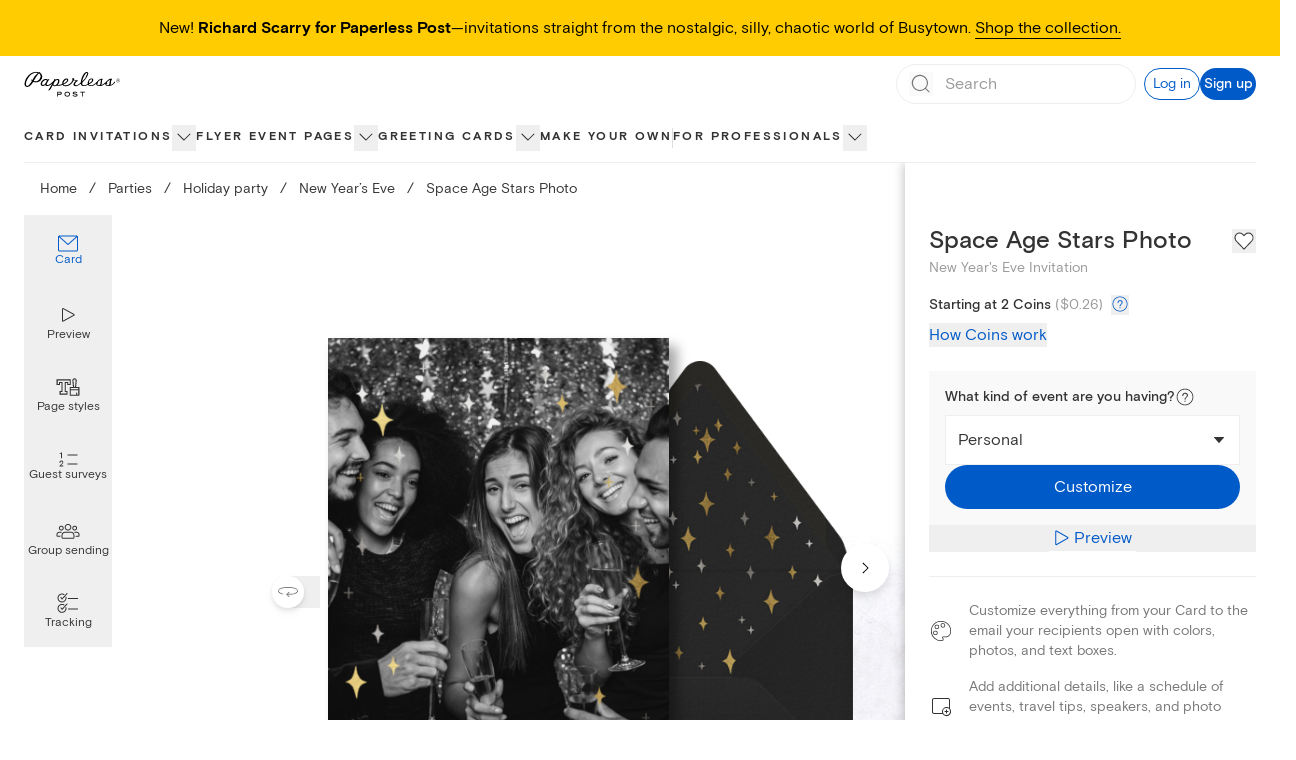

--- FILE ---
content_type: application/javascript
request_url: https://ssr-releases-cdn.paperlesspost.com/_next/static/chunks/2360-cd85e5dc8e504cf9.js
body_size: 15238
content:
(self.webpackChunk_N_E=self.webpackChunk_N_E||[]).push([[2360,3336,4042],{43336:(e,t,r)=>{"use strict";r.r(t),r.d(t,{default:()=>l});var n=r(73556),i=r(82402),s=r(74848),a=["title"];function o(e,t){var r=Object.keys(e);if(Object.getOwnPropertySymbols){var n=Object.getOwnPropertySymbols(e);t&&(n=n.filter(function(t){return Object.getOwnPropertyDescriptor(e,t).enumerable})),r.push.apply(r,n)}return r}function c(e){for(var t=1;t<arguments.length;t++){var r=null!=arguments[t]?arguments[t]:{};t%2?o(Object(r),!0).forEach(function(t){(0,n.A)(e,t,r[t])}):Object.getOwnPropertyDescriptors?Object.defineProperties(e,Object.getOwnPropertyDescriptors(r)):o(Object(r)).forEach(function(t){Object.defineProperty(e,t,Object.getOwnPropertyDescriptor(r,t))})}return e}let l=function(e){var t=e.title,r=(0,i.A)(e,a);return(0,s.jsxs)("svg",c(c({xmlns:"http://www.w3.org/2000/svg",width:16,height:16,fill:"none",viewBox:"0 0 16 16"},r),{},{children:[t&&(0,s.jsx)("title",{children:t}),(0,s.jsx)("path",{fill:"currentColor",d:"M3 8c0-.276.172-.5.385-.5h9.23c.213 0 .385.224.385.5s-.172.5-.385.5h-9.23C3.172 8.5 3 8.276 3 8"})]}))}},84042:(e,t,r)=>{"use strict";r.r(t),r.d(t,{default:()=>l});var n=r(73556),i=r(82402),s=r(74848),a=["title"];function o(e,t){var r=Object.keys(e);if(Object.getOwnPropertySymbols){var n=Object.getOwnPropertySymbols(e);t&&(n=n.filter(function(t){return Object.getOwnPropertyDescriptor(e,t).enumerable})),r.push.apply(r,n)}return r}function c(e){for(var t=1;t<arguments.length;t++){var r=null!=arguments[t]?arguments[t]:{};t%2?o(Object(r),!0).forEach(function(t){(0,n.A)(e,t,r[t])}):Object.getOwnPropertyDescriptors?Object.defineProperties(e,Object.getOwnPropertyDescriptors(r)):o(Object(r)).forEach(function(t){Object.defineProperty(e,t,Object.getOwnPropertyDescriptor(r,t))})}return e}let l=function(e){var t=e.title,r=(0,i.A)(e,a);return(0,s.jsxs)("svg",c(c({xmlns:"http://www.w3.org/2000/svg",width:16,height:16,fill:"none",viewBox:"0 0 16 16"},r),{},{children:[t&&(0,s.jsx)("title",{children:t}),(0,s.jsx)("path",{fill:"currentColor",d:"M8 3a.5.5 0 0 1 .5.5v4h4a.5.5 0 0 1 0 1h-4v4a.5.5 0 0 1-1 0v-4h-4a.5.5 0 0 1 0-1h4v-4A.5.5 0 0 1 8 3"})]}))}},58306:(e,t,r)=>{"use strict";r.d(t,{B:()=>v,c:()=>f});var n=r(49228),i=r(16209),s=r(20053),a=r(17376),o=r(59980),c=r(4853),l=r(14985);r(24740);var d=r(39733),u=r(50002),p=r(74848);i.we;var f=function(e){var t=e.context,r=e.productType,s=void 0===r?i.nX.Card:r,a=e.isPlp,c=[t.section,t.group,t.category].concat((0,n.A)(a?[]:[t])).map(function(e){var t=(0,o.e)(function(){var t,r=(null==e||null===(t=e.seoContent)||void 0===t?void 0:t.customUrl)||(null==e?void 0:e.link);return r&&s===i.nX.Flyer&&r.startsWith("/cards")?"".concat(r.split("?")[0],"?tab=").concat(d.w):r});return{title:null==e?void 0:e.title,link:t}}).filter(function(e){return!!e.title&&!!e.link}),l=[];if(a&&"filter_plp"!==t.type){var u,p=(null==t||null===(u=t.seoContent)||void 0===u?void 0:u.customUrl)||(null==t?void 0:t.link);p&&l.push(p)}var f=c.reduceRight(function(e,t){var r=t.link;return l.includes(r)?e:(l.push(r),[t].concat((0,n.A)(e)))},[]);return[{title:"Home",link:"/"}].concat((0,n.A)(f))},m=function(e){var t=e.breadcrumbs.map(function(e,t){var r=e.title,n=e.link;return{position:t+1,name:r,item:(0,l.L)(n)}});return(0,p.jsx)(c.gk,{itemListElements:t})},h=function(e){var t=e.breadcrumb,r=t.title,n=t.link,i=e.productType;return(0,p.jsxs)(p.Fragment,{children:[(0,p.jsx)(a.A,{className:"hover:opacity-70","aria-label":r,href:n,tracking:{id:r,block_name:"breadcrumbs",block_row:"breadcrumbs",productType:i},children:r}),(0,p.jsx)("span",{className:"mx-2 lg:mx-3 cursor-default",children:"/"})]})},v=function(e){var t=e.className,r=e.breadcrumbs,n=e.finalBreadcrumbText,a=e.productType,c=void 0===a?i.nX.Card:a,l=(0,o.e)(function(){return"Upload your own"===n?"Make your own":n});return(0,p.jsxs)(p.Fragment,{children:[(0,p.jsx)(m,{breadcrumbs:r}),(0,p.jsxs)("div",{className:(0,s.A)("text-lapel overflow-x-auto paragraph-xsmall lg:paragraph-small whitespace-nowrap",t),"data-testid":"breadcrumbs",children:[r.map(function(e){return(0,p.jsx)(h,{breadcrumb:e,productType:c},e.title)}),(0,p.jsx)(u.$U,{lessThan:"lg",className:"inline",children:(0,p.jsx)("span",{"aria-label":n,children:n})}),(0,p.jsx)(u.$U,{greaterThanOrEqual:"lg",className:"inline",children:(0,p.jsx)("span",{"aria-label":l,children:l})})]})]})}},84064:(e,t,r)=>{"use strict";r.d(t,{A:()=>u});var n=r(73556),i=r(20265),s=r(74848);function a(e,t){var r=Object.keys(e);if(Object.getOwnPropertySymbols){var n=Object.getOwnPropertySymbols(e);t&&(n=n.filter(function(t){return Object.getOwnPropertyDescriptor(e,t).enumerable})),r.push.apply(r,n)}return r}function o(e){for(var t=1;t<arguments.length;t++){var r=null!=arguments[t]?arguments[t]:{};t%2?a(Object(r),!0).forEach(function(t){(0,n.A)(e,t,r[t])}):Object.getOwnPropertyDescriptors?Object.defineProperties(e,Object.getOwnPropertyDescriptors(r)):a(Object(r)).forEach(function(t){Object.defineProperty(e,t,Object.getOwnPropertyDescriptor(r,t))})}return e}var c="".concat(24,"px"),l="".concat(24,"px"),d="0 0 ".concat(24," ").concat(24);let u=function(e){return(0,s.jsx)(i.A,o(o({height:c,viewBox:d,width:l},e),{},{children:(0,s.jsx)("path",{d:"M19.5 3h-15C3.7 3 3 3.7 3 4.5v11c0 .8.7 1.5 1.5 1.5h4.9l-.9 3h-.9c-.3 0-.5.2-.5.5s.2.5.5.5h8.9c.3 0 .5-.2.5-.5s-.2-.5-.5-.5h-1l-.9-3h4.9c.8 0 1.5-.7 1.5-1.5v-11c0-.8-.7-1.5-1.5-1.5zm-15 1h15c.3 0 .5.2.5.5V13H4V4.5c0-.3.2-.5.5-.5zm9.9 16H9.6l.9-3h3l.9 3zm5.1-4h-15c-.3 0-.5-.2-.5-.5V14h16v1.5c0 .3-.2.5-.5.5z"})}))}},54458:(e,t,r)=>{"use strict";r.d(t,{A:()=>u});var n=r(73556),i=r(20265),s=r(74848);function a(e,t){var r=Object.keys(e);if(Object.getOwnPropertySymbols){var n=Object.getOwnPropertySymbols(e);t&&(n=n.filter(function(t){return Object.getOwnPropertyDescriptor(e,t).enumerable})),r.push.apply(r,n)}return r}function o(e){for(var t=1;t<arguments.length;t++){var r=null!=arguments[t]?arguments[t]:{};t%2?a(Object(r),!0).forEach(function(t){(0,n.A)(e,t,r[t])}):Object.getOwnPropertyDescriptors?Object.defineProperties(e,Object.getOwnPropertyDescriptors(r)):a(Object(r)).forEach(function(t){Object.defineProperty(e,t,Object.getOwnPropertyDescriptor(r,t))})}return e}var c="".concat(24,"px"),l="".concat(24,"px"),d="0 0 ".concat(24," ").concat(24);let u=function(e){return(0,s.jsx)(i.A,o(o({height:c,width:l,viewBox:d},e),{},{children:(0,s.jsx)("path",{d:"M16.5 2h-9C6.7 2 6 2.7 6 3.5v17c0 .8.7 1.5 1.5 1.5h9c.8 0 1.5-.7 1.5-1.5v-17c0-.8-.7-1.5-1.5-1.5zM7 6h10v12H7V6zm.5-3h9c.3 0 .5.2.5.5V5H7V3.5c0-.3.2-.5.5-.5zm9 18h-9c-.3 0-.5-.2-.5-.5V19h10v1.5c0 .3-.2.5-.5.5z"})}))}},90556:(e,t,r)=>{"use strict";r.d(t,{A:()=>a});var n=r(41581),i=r(63392),s=r(74848);let a=function(e){var t=e.coinPackages,r=e.productType,a=(0,n.D)(),o=a.formatCoinPackagePricing,c=a.isLoading;return(0,s.jsxs)(s.Fragment,{children:["card"!==r&&(0,s.jsxs)(s.Fragment,{children:[(0,s.jsx)("h4",{className:"pt-2 heading-xxsmall",children:"What is a Coin?"}),(0,s.jsxs)("p",{children:[(0,s.jsxs)("span",{children:["Our online invites are sent with credits called Coins. Each Premium element costs 1-2 Coins per invite. You may add or remove Premium options. If you have any questions, please"," "]}),(0,s.jsx)("a",{className:"text-gatsby",href:"mailto:help@paperlesspost.com",target:"_top",children:"contact us"}),(0,s.jsx)("span",{children:"."})]})]}),(0,s.jsx)("ul",{className:'relative my-6 ml-6 pl-6 list-none before:content-[""] before:absolute before:top-0 before:left-0 before:h-full before:w-2 before:bg-panna-cotta',children:t.map(function(e){var t=o(e),r=t.formattedPackagePrice,n=t.formattedRoundedPricePerCoin;return(0,s.jsxs)("li",{children:[(0,s.jsxs)("span",{children:[e.coins,(0,s.jsx)("span",{children:" Coins for"})," ",(0,s.jsx)(i.y8,{isLoading:c,formattedPrice:r})," "]}),(0,s.jsxs)("span",{className:"text-dusty-gray",children:[(0,s.jsx)("span",{children:"("}),(0,s.jsx)(i.y8,{isLoading:c,formattedPrice:n}),(0,s.jsx)("span",{children:" each)"})]})]},e.id)})}),(0,s.jsx)("p",{className:"pl-2",children:"Unused Coins may be used for future events."})]})}},32926:(e,t,r)=>{"use strict";r.d(t,{A:()=>o});var n=r(20739),i=r(36343),s=r(89324),a=r(74848);let o=function(e){var t,r=e.openSignUpModal,o=(0,i.hD)(),c=o.accountInfo,l=o.isLoggedIn,d=(null==c?void 0:c.coins)||0;return t=l?(0,a.jsxs)("span",{className:"heading-small",children:["You have ",d.toLocaleString("en-US")," ",(0,s.ri)(d)]}):(0,a.jsxs)("button",{className:"text-left",onClick:r,children:[(0,a.jsx)("span",{className:"text-gatsby",children:"Sign up for a Paperless Post account"}),(0,a.jsx)("span",{children:" and you'll get free Coins to start sending."})]}),(0,a.jsxs)(a.Fragment,{children:[(0,a.jsx)("div",{className:"w-full h-28"}),(0,a.jsxs)("div",{className:"flex fixed md:absolute justify-center shadow-lg items-center p-6 bottom-0 left-0 right-0 bg-panna-cotta shadow-[0_0_9px_2px_rgba(0,0,0,0.25)]",children:[(0,a.jsx)("img",{alt:"coin icon",className:"w-7 h-7 mr-4",src:n.A}),t]})]})}},47637:(e,t,r)=>{"use strict";r.d(t,{A:()=>N});var n=r(73556),i=r(96540),s=r(20053),a=r(20794),o=r(53067),c=r(83947),l=r(62895),d=r(62291),u=r(64655),p=r(84064),f=r(54458),m=r(63962),h=r(59980),v=r(50175),x=r(207),g=r(7026),y=r.n(g),b=r(17890),j=r(74848);function w(e,t){var r=Object.keys(e);if(Object.getOwnPropertySymbols){var n=Object.getOwnPropertySymbols(e);t&&(n=n.filter(function(t){return Object.getOwnPropertyDescriptor(e,t).enumerable})),r.push.apply(r,n)}return r}function O(e){for(var t=1;t<arguments.length;t++){var r=null!=arguments[t]?arguments[t]:{};t%2?w(Object(r),!0).forEach(function(t){(0,n.A)(e,t,r[t])}):Object.getOwnPropertyDescriptors?Object.defineProperties(e,Object.getOwnPropertyDescriptors(r)):w(Object(r)).forEach(function(t){Object.defineProperty(e,t,Object.getOwnPropertyDescriptor(r,t))})}return e}var P=function(e){var t=e.icon,r=e.selected,n=e.onClick,i=e.ariaLabel;return(0,j.jsx)("button",{"aria-label":i,"aria-pressed":r?"true":"false",onClick:n,className:(0,s.A)("rounded-full w-10 h-10 flex items-center justify-center",{"bg-selected":r,"hover:bg-dove":!r}),children:t})},k=function(e){var t=e.children;return(0,j.jsx)("div",{className:"flex justify-center w-full h-full bg-dove overflow-y-auto","data-testid":"mobile-frame",children:(0,j.jsx)("div",{className:(0,s.A)("scale-[.7] lg:scale-[.8] mt-[-3rem]",y()["mobile-animation"]),children:(0,j.jsxs)("div",{className:"relative w-[400px] border border-solid border-lapel/20 rounded-2xl shadow-[16px_16px_32px] shadow-alto overflow-hidden h-[700px]",children:[(0,j.jsx)("span",{className:y()["camera-cutout"]}),(0,j.jsx)("div",{className:"py-14 px-3 w-full h-full bg-white",children:(0,j.jsx)("div",{className:"h-full w-full border-[1.25px] border-alto",children:t})})]})})})};let N=function(e){var t=e.id,r=e.isOpen,n=e.onDismiss,g=e.categoryName,y=void 0===g?"":g,w=e.selectedConsumerTarget,N=e.isCardPro,C=e.compositionId,A=e.productType,S=e.customizeTrackingProps,D=(0,l.eH)(C),_=new URLSearchParams;y&&_.set("pdpPreview",JSON.stringify({categoryName:y})),N&&_.set("isPdpProPreviewExperience","".concat(N));var E=(0,b.dv)();(0,u.A)(r,{id:"preview"});var F=(0,i.useState)(function(){return(0,m.S)()?"desktop":window.innerWidth<v.fi.md?"mobile":"desktop"}),B=F[0],I=F[1],T=(0,l.T_)({compId:C,consumerTarget:w});return(0,j.jsx)(a.LC,{className:"fixed inset-0 overflow-auto bg-lapel bg-opacity-20 z-30",isOpen:r,onDismiss:n,children:(0,j.jsxs)(a.Cf,{"aria-label":"Product Preview Modal","data-testid":"receiver-preview-modal-content",className:"fixed flex flex-col bg-white w-full h-full top-0 left-0 z-10 overflow-auto mx-auto lg:mt-16 lg:relative lg:w-[90%] lg:h-[90%] lg:max-w-[70rem] lg:max-h-[50rem]",children:[(0,j.jsxs)("div",{className:"w-full flex items-center",children:[(0,j.jsx)("div",{className:"flex-1",children:(0,j.jsx)("div",{className:"py-2.5 lg:py-4 px-6 flex items-center",children:(0,j.jsx)("button",{onClick:function(){(0,d.Ay)({name:"pbr_modal_closed",data:{id:"previewModal"}}),n(void 0)},"aria-label":"Close card preview","data-testid":"close-receiver-preview",children:(0,j.jsx)(o.A,{className:"",height:"1.5rem",width:"1.5rem"})})})}),(0,j.jsxs)("div",{className:"flex-[3] flex justify-center items-center gap-2 max-lg:hidden",children:[(0,j.jsx)(P,{ariaLabel:"Preview Mobile",icon:(0,j.jsx)(f.A,{title:"Preview Mobile icon"}),selected:"mobile"===B,onClick:function(){return I("mobile")}}),(0,j.jsx)(P,{ariaLabel:"Preview Desktop",icon:(0,j.jsx)(p.A,{title:"Preview Desktop icon"}),selected:"desktop"===B,onClick:function(){return I("desktop")}})]}),(0,j.jsx)("span",{className:"lg:hidden heading-xsmall",children:"Viewing as recipient"}),(0,j.jsx)("div",{className:"flex-1"})]}),(0,j.jsxs)("div",{className:"flex flex-col h-full lg:h-[calc(100%-60px)]",children:[(0,j.jsx)("div",{className:"w-full border-0 overflow-y-auto h-full","data-testid":"receiver-preview-parent",children:(0,h.e)(function(){var e=(0,j.jsx)("iframe",{"data-testid":"receiver-preview-iframe",className:"w-full h-full border-0",ref:function(e){if(null!==e){e.focus();var t=0,r=!1,n=setInterval(function(){try{var i,s=e.contentDocument||(null===(i=e.contentWindow)||void 0===i?void 0:i.document);(t>20||s&&("interactive"===s.readyState||"complete"===s.readyState))&&(e.focus(),s&&s.body.focus(),r=!0),t++,r&&clearInterval(n)}catch(e){clearInterval(n)}},250)}},src:"".concat(D,"?").concat(_),title:"card opening preview"});return"desktop"===B||(0,v.Fr)(E)?e:"mobile"===B?(0,j.jsx)(k,{children:e}):void(0,x.z)(B)})}),(0,j.jsxs)("div",{className:(0,s.A)("flex flex-col gap-4 w-full border-t text-lapel text-center py-4 border-dove"),children:[(0,j.jsx)("span",{className:"paragraph-small",children:"This is a live preview"}),(0,j.jsx)("div",{className:"flex w-full justify-center px-4 mx-auto max-w-[25rem] [&_>_div]:grow-[1]",children:(0,j.jsx)(c.c,{compositionId:C,customizeTrackingProps:O(O({},S),{},{id:"Customize"}),customizeURL:T,id:t,productType:A})})]})]})]})})}},36820:(e,t,r)=>{"use strict";r.d(t,{z:()=>X});var n=r(73556),i=r(16209),s=r(96540),a=r(20794),o=r(46537),c=r(53067),l=r(21844),d=r(57676),u=r(82402),p=r(20265),f=r(74848),m=["className","height","width"];function h(e,t){var r=Object.keys(e);if(Object.getOwnPropertySymbols){var n=Object.getOwnPropertySymbols(e);t&&(n=n.filter(function(t){return Object.getOwnPropertyDescriptor(e,t).enumerable})),r.push.apply(r,n)}return r}function v(e){for(var t=1;t<arguments.length;t++){var r=null!=arguments[t]?arguments[t]:{};t%2?h(Object(r),!0).forEach(function(t){(0,n.A)(e,t,r[t])}):Object.getOwnPropertyDescriptors?Object.defineProperties(e,Object.getOwnPropertyDescriptors(r)):h(Object(r)).forEach(function(t){Object.defineProperty(e,t,Object.getOwnPropertyDescriptor(r,t))})}return e}let x=function(e){var t=e.className,r=e.height,n=e.width,i=(0,u.A)(e,m);return(0,f.jsxs)(p.A,v(v({className:t,title:"Basic tier icon",width:void 0===r?"16px":r,height:void 0===n?"16px":n,viewBox:"0 0 16 16"},i),{},{children:[(0,f.jsx)("g",{filter:"url(#a)",children:(0,f.jsx)("path",{fill:"#29d0c2",d:"M12.862 0H3.138A3.14 3.14 0 0 0 0 3.138v9.724A3.14 3.14 0 0 0 3.138 16h9.724A3.14 3.14 0 0 0 16 12.862V3.138A3.14 3.14 0 0 0 12.862 0"})}),(0,f.jsx)("path",{fill:"#fff",d:"M8 3.451 12.55 8 8 12.549l-4.549-4.55z"}),(0,f.jsx)("defs",{children:(0,f.jsxs)("filter",{id:"a",width:"16",height:"21",x:"0",y:"-5",colorInterpolationFilters:"sRGB",filterUnits:"userSpaceOnUse",children:[(0,f.jsx)("feFlood",{floodOpacity:"0",result:"BackgroundImageFix"}),(0,f.jsx)("feBlend",{in:"SourceGraphic",in2:"BackgroundImageFix",result:"shape"}),(0,f.jsx)("feColorMatrix",{in:"SourceAlpha",result:"hardAlpha",values:"0 0 0 0 0 0 0 0 0 0 0 0 0 0 0 0 0 0 127 0"}),(0,f.jsx)("feOffset",{dy:"-5"}),(0,f.jsx)("feGaussianBlur",{stdDeviation:"4.45"}),(0,f.jsx)("feComposite",{in2:"hardAlpha",k2:"-1",k3:"1",operator:"arithmetic"}),(0,f.jsx)("feColorMatrix",{values:"0 0 0 0 0.140531 0 0 0 0 0.118188 0 0 0 0 0.118188 0 0 0 0.15 0"}),(0,f.jsx)("feBlend",{in2:"shape",result:"effect1_innerShadow_7154_2675"})]})})]}))};var g=["className","height","width"];function y(e,t){var r=Object.keys(e);if(Object.getOwnPropertySymbols){var n=Object.getOwnPropertySymbols(e);t&&(n=n.filter(function(t){return Object.getOwnPropertyDescriptor(e,t).enumerable})),r.push.apply(r,n)}return r}function b(e){for(var t=1;t<arguments.length;t++){var r=null!=arguments[t]?arguments[t]:{};t%2?y(Object(r),!0).forEach(function(t){(0,n.A)(e,t,r[t])}):Object.getOwnPropertyDescriptors?Object.defineProperties(e,Object.getOwnPropertyDescriptors(r)):y(Object(r)).forEach(function(t){Object.defineProperty(e,t,Object.getOwnPropertyDescriptor(r,t))})}return e}let j=function(e){var t=e.className,r=e.height,n=e.width,i=(0,u.A)(e,g);return(0,f.jsxs)(p.A,b(b({className:t,title:"Premium tier icon",width:void 0===n?"16px":n,height:void 0===r?"16px":r,viewBox:"0 0 16 16"},i),{},{children:[(0,f.jsx)("g",{filter:"url(#a)",children:(0,f.jsx)("path",{fill:"#904dd3",d:"M12.862 0H3.138A3.14 3.14 0 0 0 0 3.138v9.724A3.14 3.14 0 0 0 3.138 16h9.724A3.14 3.14 0 0 0 16 12.862V3.138A3.14 3.14 0 0 0 12.862 0"})}),(0,f.jsx)("path",{fill:"#fff",d:"M7.743 3.12c.057-.253.421-.243.465.012a5.7 5.7 0 0 0 4.004 4.493l.355.105a.262.262 0 0 1 .014.498l-.267.096a6.37 6.37 0 0 0-4.051 4.535c-.064.273-.452.273-.516 0a6.37 6.37 0 0 0-4.051-4.535l-.275-.099a.266.266 0 0 1 .01-.504l.171-.054A6.08 6.08 0 0 0 7.725 3.2z"}),(0,f.jsx)("defs",{children:(0,f.jsxs)("filter",{id:"a",width:"16",height:"21",x:"0",y:"-5",colorInterpolationFilters:"sRGB",filterUnits:"userSpaceOnUse",children:[(0,f.jsx)("feFlood",{floodOpacity:"0",result:"BackgroundImageFix"}),(0,f.jsx)("feBlend",{in:"SourceGraphic",in2:"BackgroundImageFix",result:"shape"}),(0,f.jsx)("feColorMatrix",{in:"SourceAlpha",result:"hardAlpha",values:"0 0 0 0 0 0 0 0 0 0 0 0 0 0 0 0 0 0 127 0"}),(0,f.jsx)("feOffset",{dy:"-5"}),(0,f.jsx)("feGaussianBlur",{stdDeviation:"4.45"}),(0,f.jsx)("feComposite",{in2:"hardAlpha",k2:"-1",k3:"1",operator:"arithmetic"}),(0,f.jsx)("feColorMatrix",{values:"0 0 0 0 0.382681 0 0 0 0 0.382681 0 0 0 0 0.382681 0 0 0 0.25 0"}),(0,f.jsx)("feBlend",{in2:"shape",result:"effect1_innerShadow_7154_2696"})]})})]}))};var w=["className","height","width"];function O(e,t){var r=Object.keys(e);if(Object.getOwnPropertySymbols){var n=Object.getOwnPropertySymbols(e);t&&(n=n.filter(function(t){return Object.getOwnPropertyDescriptor(e,t).enumerable})),r.push.apply(r,n)}return r}function P(e){for(var t=1;t<arguments.length;t++){var r=null!=arguments[t]?arguments[t]:{};t%2?O(Object(r),!0).forEach(function(t){(0,n.A)(e,t,r[t])}):Object.getOwnPropertyDescriptors?Object.defineProperties(e,Object.getOwnPropertyDescriptors(r)):O(Object(r)).forEach(function(t){Object.defineProperty(e,t,Object.getOwnPropertyDescriptor(r,t))})}return e}let k=function(e){var t=e.className,r=e.height,n=e.width,i=(0,u.A)(e,w);return(0,f.jsxs)(p.A,P(P({className:t,title:"All access tier icon",width:void 0===n?"16px":n,height:void 0===r?"16px":r,viewBox:"0 0 16 16"},i),{},{children:[(0,f.jsx)("g",{filter:"url(#a)",children:(0,f.jsx)("path",{fill:"#d4af37",d:"M12.862 0H3.138A3.14 3.14 0 0 0 0 3.138v9.724A3.14 3.14 0 0 0 3.138 16h9.724A3.14 3.14 0 0 0 16 12.862V3.138A3.14 3.14 0 0 0 12.862 0"})}),(0,f.jsx)("path",{fill:"#fff",d:"M7.742 3.695a.3.3 0 0 1 .515 0l1.647 2.746 2.277-1.681a.3.3 0 0 1 .467.321l-1.477 5.327h.257a.756.756 0 0 1 0 1.51H4.554a.755.755 0 0 1 0-1.51h.155L3.332 5.062a.3.3 0 0 1 .469-.317l2.294 1.696z"}),(0,f.jsx)("defs",{children:(0,f.jsxs)("filter",{id:"a",width:"16",height:"20",x:"0",y:"-4",colorInterpolationFilters:"sRGB",filterUnits:"userSpaceOnUse",children:[(0,f.jsx)("feFlood",{floodOpacity:"0",result:"BackgroundImageFix"}),(0,f.jsx)("feBlend",{in:"SourceGraphic",in2:"BackgroundImageFix",result:"shape"}),(0,f.jsx)("feColorMatrix",{in:"SourceAlpha",result:"hardAlpha",values:"0 0 0 0 0 0 0 0 0 0 0 0 0 0 0 0 0 0 127 0"}),(0,f.jsx)("feOffset",{dy:"-4"}),(0,f.jsx)("feGaussianBlur",{stdDeviation:"3.35"}),(0,f.jsx)("feComposite",{in2:"hardAlpha",k2:"-1",k3:"1",operator:"arithmetic"}),(0,f.jsx)("feColorMatrix",{values:"0 0 0 0 0.580285 0 0 0 0 0.467079 0 0 0 0 0.12746 0 0 0 0.63 0"}),(0,f.jsx)("feBlend",{in2:"shape",result:"effect1_innerShadow_7154_2720"})]})})]}))};var N=r(23371);r(24740);var C=r(60718);function A(e,t){var r=Object.keys(e);if(Object.getOwnPropertySymbols){var n=Object.getOwnPropertySymbols(e);t&&(n=n.filter(function(t){return Object.getOwnPropertyDescriptor(e,t).enumerable})),r.push.apply(r,n)}return r}function S(e){for(var t=1;t<arguments.length;t++){var r=null!=arguments[t]?arguments[t]:{};t%2?A(Object(r),!0).forEach(function(t){(0,n.A)(e,t,r[t])}):Object.getOwnPropertyDescriptors?Object.defineProperties(e,Object.getOwnPropertyDescriptors(r)):A(Object(r)).forEach(function(t){Object.defineProperty(e,t,Object.getOwnPropertyDescriptor(r,t))})}return e}var D={0:"#f9f9f9",1:"#E9FFF8",2:"#F0E8FF",3:"#F4F0DE"},_={descriptionBlock:{displayName:"Essential Blocks",category:"Event Details & Content",subtext:"(Links, Details, Registry, Gift, and Schedule)",order:1},linksBlock:{displayName:"Essential Blocks",category:"Event Details & Content",subtext:"(Links, Details, Registry, Gift, and Schedule)",order:1},registryBlock:{displayName:"Essential Blocks",category:"Event Details & Content",subtext:"(Links, Details, Registry, Gift, and Schedule)",order:1},giftBlock:{displayName:"Essential Blocks",category:"Event Details & Content",subtext:"(Links, Details, Registry, Gift, and Schedule)",order:1},scheduleBlock:{displayName:"Essential Blocks",category:"Event Details & Content",subtext:"(Links, Details, Registry, Gift, and Schedule)",order:1},photoGalleryBlock:{displayName:"Rich content Blocks",category:"Event Details & Content",subtext:"(Photo Gallery, Video, Wedding Party, Speakers, Travel, and Accommodations)",order:2},videoBlock:{displayName:"Rich content Blocks",category:"Event Details & Content",subtext:"(Photo Gallery, Video, Wedding Party, Speakers, Travel, and Accommodations)",order:2},weddingPartyBlock:{displayName:"Rich content Blocks",category:"Event Details & Content",subtext:"(Photo Gallery, Video, Wedding Party, Speakers, Travel, and Accommodations)",order:2},speakerBlock:{displayName:"Rich content Blocks",category:"Event Details & Content",subtext:"(Photo Gallery, Video, Wedding Party, Speakers, Travel, and Accommodations)",order:2},travelBlock:{displayName:"Rich content Blocks",category:"Event Details & Content",subtext:"(Photo Gallery, Video, Wedding Party, Speakers, Travel, and Accommodations)",order:2},accommodationsBlock:{displayName:"Rich content Blocks",category:"Event Details & Content",subtext:"(Photo Gallery, Video, Wedding Party, Speakers, Travel, and Accommodations)",order:2},brandingHeaderBlock:{displayName:"Logo Blocks",subtext:"(Header Logo and Sponsors)",category:"Event Details & Content",order:3},sponsorsBlock:{displayName:"Logo Blocks",subtext:"(Header Logo and Sponsors)",category:"Event Details & Content",order:3},advancedSurveysCheckbox:{displayName:"Guest Surveys",category:"Guest Management",subtext:"(Multiple Choice and Checkboxes)",order:1},advancedSurveysMultipleChoice:{displayName:"Guest Surveys",category:"Guest Management",subtext:"(Multiple Choice and Checkboxes)",order:1},guestLabels:{displayName:"Guest Tags",category:"Guest Management",order:2},guestCheckIn:{displayName:"Guest Check-In",category:"Guest Management",order:3},customUrl:{displayName:"Custom URL and password protection",category:"Guest Management",order:4},passwordProtection:{displayName:"Custom URL and password protection",category:"Guest Management",order:4},analytics:{displayName:"Advanced Analytics",category:"Guest Management",order:5}},E=S(S({},{sticker:{displayName:"Stickers and Magic Fonts",category:"Design",order:1},backdrop:{displayName:"Backdrop",category:"Design",order:2},envelopePaper:{displayName:"Envelope, liner, and stamp",category:"Design",order:3},envelopeLiner:{displayName:"Envelope, liner, and stamp",category:"Design",order:3},stamp:{displayName:"Envelope, liner, and stamp",category:"Design",order:3},pageStyles:{displayName:"Premium Page Styles",category:"Design",order:4},uploadLogo:{displayName:"Upload your own image/logo",category:"Design",subtext:"(Logo, sticker, stamp, and backdrop)",order:5},ugcColor:{displayName:"Custom Color",category:"Design",order:6},customEmailInvitation:{displayName:"Custom Emails",category:"Design",order:7}}),_),F=S(S({},{colorCollections:{displayName:"Page Color",category:"Design",order:1},image:{displayName:"Upload your own image",category:"Design",order:2},sticker:{displayName:"Assets",category:"Design",subtext:"(Images and stickers)",order:3},text:{displayName:"Magic Fonts",category:"Design",order:4},pageStyles:{displayName:"Exclusive Page Styles",category:"Design",order:5},premiumMedia:{displayName:"Full size media",category:"Design",order:6},uploadLogo:{displayName:"Upload your own logo/sticker",category:"Design",order:7},ugcSticker:{displayName:"Upload your own logo/sticker",category:"Design",order:7},customEmailInvitation:{displayName:"Custom Emails",category:"Design",order:8}}),_),B={0:{displayName:"Free",descriptionCard:"For hosts who want stylish Cards at no cost",descriptionFlyer:"For hosts who want stylish invites at no cost",icon:"F"},1:{displayName:"Basic",descriptionCard:"For hosts who want to add a personal touch to their Cards",descriptionFlyer:"For hosts who want to add their personal style to every invite",icon:"B"},2:{displayName:"Premium",descriptionCard:"For hosts who want elevated designs with tools that make hosting easier",descriptionFlyer:"For hosts who want elevated invites with tools that make hosting easier",icon:"P"},3:{displayName:"All Access",descriptionCard:"For hosts who need advanced customization and event management tools",descriptionFlyer:"For hosts who need advanced customization and event management tools",icon:"A"}},I=r(13988),T=r(43336),M=r(84042),L=r(66455),z=r(41581),U=r(43218),R=r(17890),G=r(50175);function V(e,t){var r=Object.keys(e);if(Object.getOwnPropertySymbols){var n=Object.getOwnPropertySymbols(e);t&&(n=n.filter(function(t){return Object.getOwnPropertyDescriptor(e,t).enumerable})),r.push.apply(r,n)}return r}function W(e){for(var t=1;t<arguments.length;t++){var r=null!=arguments[t]?arguments[t]:{};t%2?V(Object(r),!0).forEach(function(t){(0,n.A)(e,t,r[t])}):Object.getOwnPropertyDescriptors?Object.defineProperties(e,Object.getOwnPropertyDescriptors(r)):V(Object(r)).forEach(function(t){Object.defineProperty(e,t,Object.getOwnPropertyDescriptor(r,t))})}return e}var H=i.ZA,X=function(e){var t=e.isOpen,r=e.onDismiss,n=e.productType,i=void 0===n?"card":n,u="flyer"===i?"Flyer":"Card",p=(0,s.useState)(String(30)),m=p[0],h=p[1],v=(0,s.useState)(new Set([0])),g=v[0],y=v[1],b=(0,R.dv)(),w=(0,G.Fr)(b),O=function(e){y(function(t){var r=new Set(t);return r.has(e)?r.delete(e):r.add(e),r})},P=(0,s.useId)(),A=parseInt(m,10)||0,S=(0,o.IT)(H,{variables:{productType:i},skip:!t}),_=S.data,V=S.loading,X=(0,L.U)().data,q=(0,z.D)(),Q=q.preferredCurrencyQuery,$=q.formatCoinPackagePrice,J=(0,s.useMemo)(function(){if(V||!(null!=_&&null!==(e=_.pricingConfigs)&&void 0!==e&&e[0]))return null;var e,t=_.pricingConfigs[0],r="string"==typeof t.settings?JSON.parse(t.settings):t.settings;return function(e,t){if("tiered"!==e.model||!("tiers"in e.settings))return null;var r=e.settings,n=r.features,i=r.tiers,s=i.map(function(e,r){var n=B[r];return{name:e.name,displayName:(null==n?void 0:n.displayName)||e.name,description:t?(null==n?void 0:n.descriptionCard)||"":(null==n?void 0:n.descriptionFlyer)||"",basePrice:e.basePrice,backgroundColor:D[r],icon:(null==n?void 0:n.icon)||e.name.charAt(0).toUpperCase()}}),a=new Map,o=t?E:F;Object.entries(n).forEach(function(e){var t=(0,C.A)(e,2),r=t[0],n=t[1],s=o[r];if(s){var c=s.category,l=s.displayName,d=s.subtext;a.has(c)||a.set(c,new Map);var u=a.get(c),p="".concat(l).concat(d||"");u.has(p)||u.set(p,new Set);var f=u.get(p);n.rules.forEach(function(e){if("tier"in e&&"number"==typeof e.tier)for(var t=e.tier;t<i.length;t++)f.add(t)})}});var c=Array.from(a.entries()).map(function(e){var r=(0,C.A)(e,2),n=r[0],i=Array.from(r[1].entries()).map(function(e){var r=(0,C.A)(e,2),i=r[0],s=r[1],a=Object.values(o).find(function(e){return e.category===n&&"".concat(e.displayName).concat(e.subtext||"")===i}),c={key:i,displayName:(null==a?void 0:a.displayName)||i,subtext:null==a?void 0:a.subtext,availableInTiers:Array.from(s).sort(),order:(null==a?void 0:a.order)||999};return t||(null==a?void 0:a.displayName)!=="Assets"||(null==a?void 0:a.subtext)!=="(Images and stickers)"||(c.limitedInTiers=[0]),c});return i.sort(function(e,t){return e.order-t.order}),{name:n,features:i}}),l=["Design","Event Details & Content","Guest Management"];c.sort(function(e,t){return l.indexOf(e.name)-l.indexOf(t.name)});var d=c.find(function(e){return"Guest Management"===e.name});return d&&d.features.unshift({key:"guestQuestions",displayName:"Guest Questions",subtext:"(Short Answer and Mailing Address)",availableInTiers:[0,1,2,3],order:1}),{tiers:s,categories:c,productLabel:t?"card":"flyer"}}(W(W({},t),{},{settings:r}),"card"===i)},[_,V,i]),Z=function(e){var t=e.target.value;if(""===t||/^\d+$/.test(t)){var r=parseInt(t,10);(""===t||r>=1&&r<=2e4)&&h(t)}},K=function(e){switch(e){case 0:default:return"bg-white";case 1:return"bg-gradient-to-b from-[#defbfa] to-white";case 2:return"bg-gradient-to-b from-[#f4ecff] to-white";case 3:return"bg-gradient-to-b from-[#f0e9c9] to-white"}},Y=function(e){switch(e){case 1:return(0,f.jsx)(x,{className:"shrink-0",width:"16px",height:"16px"});case 2:return(0,f.jsx)(j,{className:"shrink-0",width:"16px",height:"16px"});case 3:return(0,f.jsx)(k,{className:"shrink-0",width:"16px",height:"16px"});default:return null}},ee=function(e){if(!J)return 0;var t=J.tiers[e];return(null==t?void 0:t.name)==="free"&&A>50?1:(null==t?void 0:t.basePrice)||0},et=function(e){if(!J)return 0;var t=J.tiers[e];return(null==t?void 0:t.name)==="free"?A<=50?0:A-50:((null==t?void 0:t.basePrice)||0)*A},er=function(e){var t=et(e);return null!=X&&X.coinPackages&&0!==X.coinPackages.length?(0,I.M)(X.coinPackages,0,t):[]},en=function(e){if(Q.isLoading)return"$0";var t=Q.currency,r=(0,U.wX)(t),n=e.length>0?e.reduce(function(e,t){return e+t.prices[r]},0):0;return $({id:"total",coins:0,prices:{USD:n,GBP:n,AUD:n}},{includeFraction:!1})||"$0"},ei=function(e){var t=et(e),r=er(e);if(0===r.length||0===t)return"";var n=r.reduce(function(e,t){return e+t.coins},0)-t,i=(0,I.d)(r);return n>0?"Total cost to send is based on buying ".concat(i,", with ").concat(n," Coins left over. Unused Coins may be used for future events."):"Total cost to send is based on buying ".concat(i,".")},es=(0,s.useMemo)(function(){return J?w?"minmax(120px, 1fr) repeat(".concat(J.tiers.length,", minmax(0, 1fr))"):"minmax(280px, 1fr) repeat(".concat(J.tiers.length,", minmax(0, 1fr))"):"1fr"},[J,b]);return(0,f.jsx)(a.LC,{className:"fixed inset-0 bg-black bg-opacity-50 z-30 flex items-center justify-center overflow-auto",isOpen:t,onDismiss:r,children:(0,f.jsxs)(a.Cf,{className:"relative bg-white w-full flex flex-col ".concat("sm"===b?"h-full max-h-full my-0 max-w-full":"max-w-[1000px] my-8 max-h-[calc(100vh-4rem)]"," rounded-none"),"aria-label":"".concat(u," Pricing Comparison Modal"),children:[(0,f.jsx)("div",{className:"flex items-center justify-end px-5 py-4 bg-white relative z-10",children:(0,f.jsx)("button",{onClick:r,className:"p-2 hover:bg-gray-100 rounded","aria-label":"Close pricing comparison overlay",children:(0,f.jsx)(c.A,{height:"1.5rem",width:"1.5rem"})})}),(0,f.jsxs)("div",{className:"overflow-y-auto overflow-x-hidden flex-1",children:[!!w&&(0,f.jsxs)("div",{className:"px-4 bg-white",children:[(0,f.jsx)("h2",{className:"heading-large text-[#333] mb-4",children:"Compare tiers"}),(0,f.jsx)("p",{className:"text-sm text-[#555] mb-6",children:"See all included features and estimate the cost for your guest list."}),(0,f.jsxs)("div",{className:"flex items-center gap-2",children:[(0,f.jsxs)("span",{className:"text-sm text-[#333]",children:["Sending a ",u," to"]}),(0,f.jsxs)("div",{children:[(0,f.jsx)("input",{type:"number",min:1,max:2e4,value:m,onChange:Z,id:P,className:"w-20 px-4 py-3 border border-[#ddd] text-base text-[#333]","aria-label":"Guest count input"}),(0,f.jsx)("span",{className:"text-sm text-[#333]",children:" guests"})]})]})]}),(0,f.jsxs)("div",{className:"".concat(w?"p-4":""),children:[(0,f.jsx)("div",{className:"top-0 bg-white z-10 ".concat(w?"px-0":"px-10"),children:!!J&&(0,f.jsxs)("div",{className:"w-full grid border-l border-r border-[#ddd] border-solid",style:{gridTemplateColumns:es,borderLeftColor:w?"#ddd":"#0000"},children:[(0,f.jsx)("div",{className:"px-3 py-3 bg-white border-r border-[#ddd] ".concat(w?"border-t":""),children:w?(0,f.jsx)("p",{className:"text-sm text-[#333]",children:"Tiers"}):(0,f.jsxs)(f.Fragment,{children:[(0,f.jsx)("h2",{className:"text-3xl text-[#333] mb-4",children:"Compare tiers"}),(0,f.jsx)("p",{className:"text-base text-[#555] mb-4",children:"See all included features and estimate the cost for your guest list."}),(0,f.jsxs)("div",{className:"flex items-center gap-2",children:[(0,f.jsxs)("span",{className:"text-sm text-[#333] font-medium",children:["Sending a ",u," to"]}),(0,f.jsxs)("div",{children:[(0,f.jsx)("input",{type:"number",min:1,max:2e4,value:m,onChange:Z,id:P,className:"w-20 px-4 py-3 border border-[#ddd] text-base text-[#333]","aria-label":"Guest count input"}),(0,f.jsx)("span",{className:"text-sm text-[#333] font-medium",children:" guests"})]})]})]})}),J.tiers.map(function(e,t){return(0,f.jsxs)("div",{className:"".concat(w?"items-center px-1 py-3 gap-2":"px-3 py-3"," flex flex-col border-t border-r border-[#ddd] ").concat(t===J.tiers.length-1?"border-r-0":""," ").concat(K(t)),style:{display:"flex",flexDirection:"column",justifyContent:"space-between",minHeight:w?"100px":"200px"},children:[(0,f.jsx)("div",{className:"flex flex-col ".concat(w?"items-center":"gap-2"),children:w?(0,f.jsxs)(f.Fragment,{children:[Y(t)?(0,f.jsx)("div",{className:"bg-[#333] rounded-lg flex items-center justify-center p-0",children:Y(t)}):(0,f.jsx)("div",{className:"h-[16px]"}),(0,f.jsx)("span",{className:"text-[10px] font-bold pt-2 font-medium text-[#333] text-center",children:e.displayName})]}):(0,f.jsxs)(f.Fragment,{children:[(0,f.jsxs)("div",{className:"flex items-center gap-2",children:[Y(t)&&(0,f.jsx)("div",{className:"bg-[#333] rounded-lg flex items-center justify-center p-0",children:Y(t)}),(0,f.jsx)("span",{className:"text-xs font-medium text-[#333]",children:e.displayName})]}),(0,f.jsx)("p",{className:"text-xs text-[#555]",children:e.description})]})}),(0,f.jsxs)("div",{className:"flex flex-col ".concat(w?"items-center gap-1 text-center":"items-start gap-0 pb-5"),children:[w?(0,f.jsxs)(f.Fragment,{children:[(0,f.jsxs)("p",{className:"text-xs text-[#333]",children:[ee(t),(0,f.jsx)("span",{children:"\xa0Coin"}),(0,f.jsx)("span",{children:1===ee(t)?"":"s"})]}),(0,f.jsx)("p",{className:"text-[10px] text-[#767676]",children:"per invite"})]}):(0,f.jsxs)("p",{className:"text-sm text-[#333]",children:[ee(t),(0,f.jsx)("span",{children:"\xa0Coin"}),(0,f.jsx)("span",{children:1===ee(t)?"":"s"}),(0,f.jsx)("span",{children:" per invite"})]}),"free"===e.name&&A>50&&(0,f.jsx)("p",{className:"".concat(w?"text-[10px]":"text-xs"," text-[#767676]"),children:w?(0,f.jsx)(f.Fragment,{children:(0,f.jsxs)("span",{children:["above ",50]})}):"above ".concat(50)})]})]},"tier-".concat(t))})]})}),!!J&&(0,f.jsxs)("div",{className:"w-full pb-10 ".concat(w?"px-0":"px-10"),children:[(0,f.jsxs)("div",{className:"w-full grid border-t border-l border-r border-[#ddd] border-solid",style:{gridTemplateColumns:es},children:[(0,f.jsxs)("div",{className:"px-3 py-3 bg-white border-r border-[#ddd]",children:[(0,f.jsx)("p",{className:"text-base text-[#333]",children:"Total cost to send"}),(0,f.jsx)("p",{className:"text-xs text-[#767676]",children:"Based on Coin packages purchased"})]}),J.tiers.map(function(e,t){var r=et(t),n=en(er(t)),i=ei(t),s="free"===e.name&&A<=50;return(0,f.jsxs)("div",{className:"py-3 ".concat(w?"text-center px-1":"text-left px-3 "," flex flex-col ").concat(w?"items-center justify-center":"justify-center"," relative bg-white border-r border-[#ddd] ").concat(t===J.tiers.length-1?"border-r-0":""),children:[(0,f.jsxs)("p",{className:"".concat(w?"text-xs":"text-sm"," text-[#333]"),children:[r," Coins"]}),w?(0,f.jsx)("div",{className:"flex flex-col items-center justify-center gap-2 mt-2",children:s?(0,f.jsxs)(f.Fragment,{children:[(0,f.jsxs)("p",{className:"text-[10px] leading-3 text-[#555] text-center",children:[(0,f.jsx)("span",{children:"Up to"}),(0,f.jsx)("br",{}),(0,f.jsxs)("span",{children:[50," invites"]})]}),(0,f.jsx)("div",{className:"h-4 flex items-center",children:(0,f.jsx)(d.A,{position:"bottom",widthClassName:"w-[250px]",showCloseButton:!0,content:(0,f.jsxs)("div",{className:"py-3 px-5 text-sm text-[#333] text-center",children:[(0,f.jsxs)("span",{children:["Free for ",50," guests, then 1 Coin per extra invite."]}),(0,f.jsx)("br",{}),(0,f.jsx)("span",{children:"Sharable Links let you send to unlimited guests for free."})]}),children:(0,f.jsx)(N.A,{width:"16px",height:"16px"})})})]}):(0,f.jsxs)(f.Fragment,{children:[(0,f.jsx)("p",{className:"text-[10px] leading-3 text-[#555]",children:n}),(0,f.jsx)("div",{className:"h-4 flex items-center",children:(0,f.jsx)(d.A,{position:"bottom",widthClassName:"w-[250px]",showCloseButton:!0,content:(0,f.jsx)("div",{className:"py-3 px-5 text-sm text-[#333] text-center",children:i.split(". ").map(function(e,t){var r=i.split(". ");return(0,f.jsxs)("span",{children:[(0,f.jsx)("span",{children:e.trim().endsWith(".")?e.trim():"".concat(e.trim(),".")}),t<r.length-1&&(0,f.jsx)("br",{})]},"".concat(e,"-").concat(t))})}),children:(0,f.jsx)(N.A,{width:"16px",height:"16px"})})})]})}):(0,f.jsx)("div",{className:"flex items-center gap-1",children:s?(0,f.jsxs)(f.Fragment,{children:[(0,f.jsxs)("p",{className:"text-xs text-[#767676]",children:["Up to ",50," invites"]}),(0,f.jsx)(d.A,{position:"bottom",widthClassName:"w-[250px]",showCloseButton:!0,content:(0,f.jsxs)("div",{className:"py-3 px-5 text-sm text-[#333] text-center",children:[(0,f.jsxs)("span",{children:["Free for ",50," guests, then 1 Coin per extra invite."]}),(0,f.jsx)("br",{}),(0,f.jsx)("span",{children:"Sharable Links let you send to unlimited guests for free."})]}),children:(0,f.jsx)(N.A,{width:"16px",height:"16px"})})]}):(0,f.jsxs)(f.Fragment,{children:[(0,f.jsx)("p",{className:"text-xs text-[#767676]",children:n}),(0,f.jsx)(d.A,{position:"bottom",widthClassName:"w-[250px]",showCloseButton:!0,content:(0,f.jsx)("div",{className:"py-3 px-5 text-sm text-[#333] text-center",children:i.split(". ").map(function(e,t){var r=i.split(". ");return(0,f.jsxs)("span",{children:[(0,f.jsx)("span",{children:e.trim().endsWith(".")?e.trim():"".concat(e.trim(),".")}),t<r.length-1&&(0,f.jsx)("br",{})]},"".concat(e,"-").concat(t))})}),children:(0,f.jsx)(N.A,{width:"16px",height:"16px"})})]})})]},"total-row-".concat(t))})]}),J.categories.map(function(e,t){var r=!w||g.has(t),n=t===J.categories.length-1;return(0,f.jsxs)("div",{children:[(0,f.jsx)("div",{className:"w-full grid border-t border-l border-r border-[#ddd] border-solid bg-[#f9f9f9] ".concat(!r&&n?"border-b":""),style:{gridTemplateColumns:es},children:(0,f.jsxs)("div",{className:"px-3 py-2 bg-[#f9f9f9] border-[#ddd] col-span-full flex items-center justify-between",children:[(0,f.jsx)("p",{className:"text-base font-bold text-[#333]",children:e.name}),!!w&&(0,f.jsx)("button",{onClick:function(){return O(t)},className:"p-1 hover:bg-gray-200 rounded","aria-label":r?"Collapse category":"Expand category","aria-expanded":r,children:(0,f.jsx)("span",{className:"text-lg font-bold text-[#333]",children:r?(0,f.jsx)(T.default,{}):(0,f.jsx)(M.default,{})})})]})}),!!r&&e.features.map(function(r,n){var i=t===J.categories.length-1&&n===e.features.length-1;return(0,f.jsxs)("div",{className:"w-full grid border-t border-l border-r border-[#ddd] border-solid ".concat(i?"border-b":""),style:{gridTemplateColumns:es},children:[(0,f.jsxs)("div",{className:"px-3 py-3 bg-white border-r border-[#ddd]",children:[(0,f.jsx)("p",{className:"text-base text-[#333]",children:r.displayName}),!!r.subtext&&(0,f.jsx)("p",{className:"text-xs text-[#767676]",children:r.subtext})]}),J.tiers.map(function(e,i){var s,a=r.availableInTiers.includes(i),o=null===(s=r.limitedInTiers)||void 0===s?void 0:s.includes(i);return(0,f.jsx)("div",{className:"px-3 py-3 text-center flex items-center justify-center bg-white border-r border-[#ddd] ".concat(i===J.tiers.length-1?"border-r-0":""),children:o?(0,f.jsx)("span",{className:"text-sm text-[#333]",children:"Limited"}):a?(0,f.jsx)(l.A,{}):(0,f.jsx)("span",{className:"text-[#ccc]",children:(0,f.jsx)(T.default,{color:"#333"})})},"cell-".concat(t,"-").concat(n,"-").concat(i))})]},"feature-".concat(t,"-").concat(n))})]},"category-".concat(t))})]})]})]})]})})}},26456:(e,t,r)=>{"use strict";r.d(t,{A:()=>g});var n=r(73556),i=r(96540),s=r(20053),a=r(64201),o=r.n(a),c=r(40961),l=r(74848),d=function(e){var t=e.height,r=(0,i.useState)(!1),n=r[0],s=r[1];return((0,i.useEffect)(function(){s(!0)},[]),n&&"undefined"!=typeof document)?(0,c.createPortal)((0,l.jsx)("div",{style:{height:t,width:"100%"}}),document.body):null};let u=function(e){var t=e.children,r=e.className,i=e.height,a=e.isReady;return(0,l.jsxs)("div",{className:(0,s.A)(r,o()["sticky-container"],"fixed bottom-0 w-full inset-x-0 z-10 border-t border-dove bg-white",(0,n.A)({},o()["is-ready"],void 0===a||a)),children:[t,(0,l.jsx)(d,{height:i})]})};var p=r(83947),f=r(25043),m=r.n(f),h=r(63392);function v(e,t){var r=Object.keys(e);if(Object.getOwnPropertySymbols){var n=Object.getOwnPropertySymbols(e);t&&(n=n.filter(function(t){return Object.getOwnPropertyDescriptor(e,t).enumerable})),r.push.apply(r,n)}return r}var x=function(e){var t=e.coinsStartingAt,r=e.compositionId,n=e.customizeTrackingProps,i=e.customizeURL,a=e.eventType,o=e.id,c=e.productType,d=e.slug,f=e.variationId,v=e.onPreviewOpen,x=!!(o&&a&&i&&"number"==typeof t);return(0,l.jsx)(u,{className:(0,s.A)("lg:hidden overflow-auto shadow-md p-4",m().mobileActionsBar),height:"7.25rem",isReady:x,children:(0,l.jsxs)("section",{className:"flex flex-col gap-4","aria-label":"".concat(c," action"),children:[(0,l.jsx)(h.BZ,{variant:"mobile",setPreviewModalOpen:function(){return null==v?void 0:v()}}),(0,l.jsx)(p.A,{compositionId:r,customizeTrackingProps:n,customizeURL:i,id:o,productType:c,slug:d,variationId:f})]})})};let g=function(e){var t=(0,i.useState)(!1),r=t[0],s=t[1];return((0,i.useEffect)(function(){s(!0)},[]),r)?(0,l.jsx)(x,function(e){for(var t=1;t<arguments.length;t++){var r=null!=arguments[t]?arguments[t]:{};t%2?v(Object(r),!0).forEach(function(t){(0,n.A)(e,t,r[t])}):Object.getOwnPropertyDescriptors?Object.defineProperties(e,Object.getOwnPropertyDescriptors(r)):v(Object(r)).forEach(function(t){Object.defineProperty(e,t,Object.getOwnPropertyDescriptor(r,t))})}return e}({},e)):null}},83947:(e,t,r)=>{"use strict";r.d(t,{c:()=>k,A:()=>N});var n=r(96540),i=r(63392),s=r(62895),a=r(17865),o=r(73556),c=r(84894),l=r(5820),d=r(54756),u=r.n(d),p={},f=null;function m(){return(m=(0,l.A)(u().mark(function e(t,n){var i,s,a;return u().wrap(function(e){for(;;)switch(e.prev=e.next){case 0:if(!(i=function(e){if(e)return p[e]}(t))){e.next=3;break}return e.abrupt("return",i);case 3:return e.next=5,f||(f=r.e(3275).then(r.t.bind(r,33275,23)).then(function(e){var t=e.default;return t.init("key_live_dduwTImBLx743248uGpEWlefBEblKrhu"),t}));case 5:return s=e.sent,e.next=8,new Promise(function(e,t){try{s.link(n,function(r,n){r?t(r):e(n)})}catch(e){t(e)}});case 8:if(a=e.sent){e.next=11;break}throw Error("Couldn't generate deep link: returned null");case 11:var o;return o=a,t&&(p[t]=o),e.abrupt("return",a);case 13:case"end":return e.stop()}},e)}))).apply(this,arguments)}var h=r(29214),v=r(62291),x=function(){var e=(0,n.useState)((0,v.s1)()),t=e[0],r=e[1];return(0,n.useEffect)(function(){var e;return function t(){(0,v.s1)()?r(!0):e=setTimeout(t,250)}(),function(){return e&&clearTimeout(e)}},[]),t},g=r(36343);function y(e,t){var r=Object.keys(e);if(Object.getOwnPropertySymbols){var n=Object.getOwnPropertySymbols(e);t&&(n=n.filter(function(t){return Object.getOwnPropertyDescriptor(e,t).enumerable})),r.push.apply(r,n)}return r}function b(e){for(var t=1;t<arguments.length;t++){var r=null!=arguments[t]?arguments[t]:{};t%2?y(Object(r),!0).forEach(function(t){(0,o.A)(e,t,r[t])}):Object.getOwnPropertyDescriptors?Object.defineProperties(e,Object.getOwnPropertyDescriptors(r)):y(Object(r)).forEach(function(t){Object.defineProperty(e,t,Object.getOwnPropertyDescriptor(r,t))})}return e}var j=function(e){var t=e.campaign,r=e.channel,n=e.data,i=e.deepLink,s=e.feature,a=e.tags,o=c.A.get_property("super_id"),l=c.A.get_property("pp_account_id"),d=c.A.get_property("visitor_id"),u=c.A.get_property("distinct_id");return{campaign:t,channel:r,data:b(b({},n),{},{$deeplink_path:i,web_dl_super_id:o,web_dl_account_id:l,web_dl_visitor_id:d,web_dl_distinct_id:u}),feature:s,tags:a}},w=function(e,t){var r=(0,n.useState)(""),i=r[0],s=r[1],a=(0,n.useState)(!0),o=a[0],c=a[1],l=x(),d=(0,g.hD)().isLoggedIn;return(0,n.useEffect)(function(){if(l){if(null!=t&&t.skip){c(!1);return}c(!0),(function(e,t){return m.apply(this,arguments)})(e.linkId,j(e)).then(function(e){s(e),c(!1)}).catch(function(e){null===h.c||void 0===h.c||h.c.notify(e),c(!1)})}},[l,null==t?void 0:t.skip,e,d]),{href:i,isLoading:o}},O=r(59980),P=r(74848),k=function(e){var t=e.compositionId,r=e.customizeTrackingProps,o=void 0===r?{}:r,c=e.customizeURL,l=e.id,d=e.productType,u=e.slug,p=e.variationId,f=(0,a.Xb)(),m=w((0,n.useMemo)(function(){return{campaign:"pdp_customize",feature:"pdp",data:{cardPackage:l},deepLink:"flyer"!==d?(0,s.Q7)(l||"",t||""):(0,s.kO)(u||"",p||"",t||"")}},[l,t,u,p,d]),{skip:!f}).href;return(0,P.jsxs)("div",{className:"flex gap-2 text-center items-baseline",children:[(0,P.jsx)(i.is,{className:"flex-grow",href:c,tracking:o,isPrimaryCta:!0,children:(0,O.e)(function(){return"flyer"!==d?"Customize on web":null!=o&&o.ispremium?"Customize":"Customize for free"})}),"flyer"!==d&&!!m&&(0,P.jsx)(i.is,{href:m,authRequired:!1,className:"flex-grow",children:"Customize in app"})]})};let N=function(e){var t=e.compositionId,r=e.customizeTrackingProps,n=e.customizeURL,i=e.id,s=e.productType,a=e.slug,o=e.variationId;return(0,P.jsx)("div",{className:"flex flex-col",children:(0,P.jsx)(k,{compositionId:t,customizeTrackingProps:r,customizeURL:n,id:i,productType:s,slug:a,variationId:o})})}},34992:(e,t,r)=>{"use strict";r.d(t,{A:()=>v,k:()=>m});var n=r(96540),i=r(20053),s=r(16209),a=r(23371),o=r(46809),c=r(30090),l=r(79790),d=r(57676),u=r(1372),p=r(62291),f=r(74848),m="sessionProToggle",h=function(e){var t=e.isExpanded,r=e.onExpanded,i=(0,n.useRef)(t);return(0,n.useEffect)(function(){i.current!==t&&!0===t&&((0,p.Ay)({name:"pbr_pro_dropdown"}),r()),i.current=t},[t,r]),null};let v=function(e){var t=e.className,r=e.eventType,v=e.setSelectedConsumerTarget,x=e.selectedConsumerTarget,g=e.setInteractedWithProToggle,y=(0,n.useRef)(null),b=(0,n.useState)(0),j=b[0],w=b[1];(0,n.useEffect)(function(){var e=function(){y.current&&w(y.current.getBoundingClientRect().width)};return e(),window.addEventListener("resize",e),function(){window.removeEventListener("resize",e)}},[]);var O="rsvp_event"===r?"Event":"Card",P=function(e){var t=e===s.k3.Pro?"professional":"personal";window.sessionStorage.setItem(m,e||""),(0,p.Ay)({name:"pbr_toggle_pro",data:{id:"".concat(t).concat(O)}}),g(!0)};return(0,f.jsxs)("div",{className:(0,i.A)(t,"flex flex-col items-start align-middle gap-2"),children:[(0,f.jsxs)("div",{className:"flex justify-between gap-1 mb-2",children:[(0,f.jsxs)(c.A,{className:"flex heading-xxsmall justify-between",children:["What kind of ",O.toLocaleLowerCase()," are you ","rsvp_event"===r?"having":"sending","?"]}),(0,f.jsx)(d.A,{onShow:function(){(0,p.Ay)({name:"pbr_icon_hover",data:{id:"eventInfo"}})},content:(0,f.jsxs)("span",{children:[(0,f.jsx)("span",{children:"Choose\xa0"}),(0,f.jsx)("b",{children:"personal"}),(0,f.jsx)("span",{children:"\xa0to send to friends and family. Choose\xa0"}),(0,f.jsx)("b",{children:"professional"})," ",(0,f.jsx)("span",{children:"to send on behalf of an organization."})]}),children:(0,f.jsx)(a.A,{width:"1.25rem",height:"1.25rem"})})]}),(0,f.jsx)(l.W1,{children:function(e){var t=e.isExpanded;return(0,f.jsxs)(f.Fragment,{children:[(0,f.jsx)(h,{isExpanded:t,onExpanded:function(){return g(!0)}}),(0,f.jsxs)(l.IU,{className:"flex items-center bg-white w-full justify-between border border-dove px-3 py-3 hover:border-gatsby","data-testid":"event-type-dropdown",ref:y,children:[(0,u.z)(x),(0,f.jsx)("span",{"aria-hidden":!0,children:(0,f.jsx)(o.A,{height:"1rem",title:"Sort by menu",width:"1rem"})})]}),(0,f.jsxs)(l.cO,{className:"bg-white !py-0 translate-y-[4.5rem]",portal:!1,style:{width:j},children:[(0,f.jsx)(l.Dr,{onSelect:function(){v(s.k3.Pro),P(s.k3.Pro)},children:"Professional"}),(0,f.jsx)(l.Dr,{onSelect:function(){v(s.k3.Consumer),P(s.k3.Consumer)},children:"Personal"})]})]})}})]})}},10814:(e,t,r)=>{"use strict";r.d(t,{A:()=>o});var n=r(73556),i=r(4853),s=r(74848);function a(e,t){var r=Object.keys(e);if(Object.getOwnPropertySymbols){var n=Object.getOwnPropertySymbols(e);t&&(n=n.filter(function(t){return Object.getOwnPropertyDescriptor(e,t).enumerable})),r.push.apply(r,n)}return r}let o=function(e){var t,r,o=e.canonicalUrl,c=e.excludeCanonicalUrl,l=e.description,d=e.nofollow,u=e.noindex,p=e.ogImage,f=e.title,m=function(e){for(var t=1;t<arguments.length;t++){var r=null!=arguments[t]?arguments[t]:{};t%2?a(Object(r),!0).forEach(function(t){(0,n.A)(e,t,r[t])}):Object.getOwnPropertyDescriptors?Object.defineProperties(e,Object.getOwnPropertyDescriptors(r)):a(Object(r)).forEach(function(t){Object.defineProperty(e,t,Object.getOwnPropertyDescriptor(r,t))})}return e}({title:f,description:l,url:e.url},null!=p&&p.url?{images:[{url:p.url,width:null!==(t=p.width)&&void 0!==t?t:void 0,height:null!==(r=p.height)&&void 0!==r?r:void 0}]}:{});return(0,s.jsx)(s.Fragment,{children:(0,s.jsx)(i.bV,{canonical:void 0!==c&&c?void 0:o,description:l,nofollow:void 0!==d&&d,noindex:void 0!==c&&!!c||void 0!==u&&u,openGraph:m,title:f})})}},66455:(e,t,r)=>{"use strict";r.d(t,{U:()=>o});var n=r(16209),i=r(46537);r(24740);var s=r(26715),a=n.Wt,o=function(){var e=(0,s.A)();return(0,i.IT)(a,{variables:{clientPlatform:"web",currency:"USD",defaultForType:!0,listName:e}})}},41581:(e,t,r)=>{"use strict";r.d(t,{D:()=>a});var n=r(43218),i=r(25669),s=r(59980),a=function(){var e=(0,i.y)(),t=function(t){var r=arguments.length>1&&void 0!==arguments[1]?arguments[1]:{};return(0,s.e)(function(){if(!e.isLoading&&t){var i,s=e.currency,a=(0,n.wX)(s);return(0,n.$g)({price:t.prices[a],currency:s,includeFraction:null===(i=r.includeFraction)||void 0===i||i})}})};return{preferredCurrencyQuery:e,formatCoinPackagePrice:t,formatCoinPackagePricing:function(r){return{formattedPackagePrice:t(r),formattedRoundedPricePerCoin:(0,s.e)(function(){if(!e.isLoading){var t=e.currency,i=(0,n.wX)(t),s=Math.ceil(r.prices[i]/r.coins);return(0,n.$g)({price:s,currency:t})}})}},isLoading:e.isLoading}}},26715:(e,t,r)=>{"use strict";r.d(t,{A:()=>i});var n=r(56477);let i=function(){return(0,n.Ay)("2026-01-rev-coin-packages")||"default"}},68600:(e,t,r)=>{"use strict";r.d(t,{B:()=>o});var n=r(16209),i=r(36343);r(24740);var s=r(46537),a=n.ZM;function o(e,t){var r=arguments.length>2&&void 0!==arguments[2]&&arguments[2],n=(0,i.hD)().isLoggedIn,o={productType:e,productIds:t,pageSize:null==t?void 0:t.length};return(0,s.IT)(a,{variables:o,ssr:!1,skip:r||!n||!t,fetchPolicy:"cache-and-network"})}},15612:(e,t,r)=>{"use strict";r.d(t,{A:()=>b,i:()=>v});var n=r(73556),i=r(49228),s=r(16209),a=r(96540),o=r(46537);r(24740);var c=r(36343),l=r(68600),d=r(82542),u=r(18716),p=r(59980),f=r(5320);function m(e,t){var r=Object.keys(e);if(Object.getOwnPropertySymbols){var n=Object.getOwnPropertySymbols(e);t&&(n=n.filter(function(t){return Object.getOwnPropertyDescriptor(e,t).enumerable})),r.push.apply(r,n)}return r}function h(e){for(var t=1;t<arguments.length;t++){var r=null!=arguments[t]?arguments[t]:{};t%2?m(Object(r),!0).forEach(function(t){(0,n.A)(e,t,r[t])}):Object.getOwnPropertyDescriptors?Object.defineProperties(e,Object.getOwnPropertyDescriptors(r)):m(Object(r)).forEach(function(t){Object.defineProperty(e,t,Object.getOwnPropertyDescriptor(r,t))})}return e}s.sM,s.Tl;var v=s.ae,x=function(e){var t,r;return(null===(t=e.composition)||void 0===t||null===(t=t.categories)||void 0===t?void 0:t.find(function(e){return"upload-your-own-invitations"===e}))===void 0&&!(0,d.o)((null==e||null===(r=e.composition)||void 0===r?void 0:r.packageId)||"")},g=function(e){var t=e.filter(x),r=e.filter(function(e){return!x(e)});return[].concat((0,i.A)(t),(0,i.A)(r))},y=function(e){var t=e.recommendedCards,r=e.recommendedFlyers;return Array.from({length:2*Math.max(t.length,r.length)}).map(function(e,n){var i=Math.floor(n/2),s=Math.floor((n-1)/2);return n%2==0?t[i]:r[s]}).filter(u.O)};let b=function(){var e,t,r,n,i,d,m=arguments.length>0&&void 0!==arguments[0]?arguments[0]:{},x=(0,c.hD)(),b=(0,p.e)(function(){return m.strategy?m.strategy:"logged-in"===x.status?s.IB.RecentlyViewed:s.IB.UserFeatured}),j={strategy:b,categories:null!==(e=m.categories)&&void 0!==e?e:null,groups:null!==(t=m.groups)&&void 0!==t?t:null,compositionId:null!==(r=m.compositionId)&&void 0!==r?r:null,itemId:null,numResults:null!==(n=m.numResults)&&void 0!==n?n:10},w=(0,o.IT)(v,{skip:"loading"===x.status,variables:h(h({},j),{},{productType:s.nX.Card}),ssr:!1}),O=w.data,P=w.loading,k=(0,o.IT)(v,{skip:"loading"===x.status,variables:h(h({},j),{},{productType:s.nX.Flyer}),ssr:!1}),N=k.data,C=k.loading,A=(null==O?void 0:O.searchRecommendations)&&(null===(i=(0,f.A)(O.searchRecommendations))||void 0===i?void 0:i.filter(u.O))||[],S=(null==N?void 0:N.searchRecommendations)&&(null===(d=(0,f.A)(N.searchRecommendations))||void 0===d?void 0:d.filter(u.O))||[],D=y({recommendedCards:A,recommendedFlyers:S}),_=A.map(function(e){var t;return null===(t=e.composition)||void 0===t?void 0:t.id}).filter(u.O),E=(0,l.B)(s.nX.Card,_),F=(0,a.useMemo)(function(){var e;return new Set(null==E||null===(e=E.data)||void 0===e||null===(e=e.favorites)||void 0===e?void 0:e.edges.map(function(e){return e.node.productId}))},[null==E?void 0:E.data]),B=S.map(function(e){var t;return null===(t=e.composition)||void 0===t?void 0:t.id}).filter(u.O),I=(0,l.B)(s.nX.Flyer,B),T=(0,a.useMemo)(function(){var e;return new Set(null==I||null===(e=I.data)||void 0===e||null===(e=e.favorites)||void 0===e?void 0:e.edges.map(function(e){return e.node.productId}))},[null==I?void 0:I.data]),M=P||C||"loading"===x.status,L=g(A),z="logged-in"===x.status?D:g(A);return{isLoading:M,strategy:b,recommendedCards:A,orderedRecommendedCards:L,recommendedFlyers:S,recommendedCardsAndFlyers:D,recommendedProducts:z,cardsFavoriteCompositionIdsSet:F,flyersFavoriteCompositionIdsSet:T}}},4202:(e,t,r)=>{"use strict";r.d(t,{A:()=>o});var n=r(60718),i=r(66016),s=r(2451),a=r(56477);let o=function(){var e,t,r,o=(e="unifiedPaygo",r=(0,s.A)().serverContext,[(0,i.jj)(e,null==r||null===(t=r.req)||void 0===t||null===(t=t.headers)||void 0===t?void 0:t.cookie)]),c=(0,n.A)(o,1)[0],l=(0,a.Ay)("2026-Q1-unified-paygo");return c&&!!l&&"control"!==l}},1260:(e,t,r)=>{"use strict";r.d(t,{Q:()=>d,e:()=>u});var n=r(14476),i=r(96540),s=r(39517),a="_pp_viewed_card_families",o="_pp_viewed_flyer_families",c=function(e){return JSON.stringify(Array.from(e))},l=function(e){var t=n.z.string().array().safeParse(JSON.parse(e));return t.success?new Set(t.data):new Set},d=function(){var e=(0,s.M)({key:a,serialize:c,deserialize:l}),t=e.data,r=e.save;return{viewedCardFamiliesSet:t||new Set,onCardFamilyView:(0,i.useCallback)(function(e){var t=(0,s.z)({key:a,deserialize:l})||new Set;t.add(e),r(t)},[r])}},u=function(){var e=(0,s.M)({key:o,serialize:c,deserialize:l}),t=e.data,r=e.save;return{viewedFlyerFamiliesSet:t||new Set,onFlyerFamilyView:(0,i.useCallback)(function(e){var t=(0,s.z)({key:o,deserialize:l})||new Set;t.add(e),r(t)},[r])}}},1372:(e,t,r)=>{"use strict";r.d(t,{W:()=>s,z:()=>i});var n=r(16209),i=function(e){return e===n.k3.Pro?"Professional":"Personal"},s=function(e){var t=e.categoryIsPro,r=e.compositionConsumerTarget;return r&&r!==n.k3.Unknown?r===n.k3.Pro?n.k3.Pro:n.k3.Consumer:t?n.k3.Pro:n.k3.Consumer}},14985:(e,t,r)=>{"use strict";r.d(t,{L:()=>s});var n=function(e){var t=e.url,r=e.origin;return t.includes("://")?t:(t.startsWith("/")||(t="/"+t),"".concat(r).concat(t))},i=r(57529),s=function(e){return n({url:e,origin:(0,i.A)()||"https://paperlesspost.com"})}},80840:(e,t,r)=>{"use strict";r.d(t,{FT:()=>u,GM:()=>x,MI:()=>p,NS:()=>l,eh:()=>v,sP:()=>m,wE:()=>d});var n=r(16209),i=r(77964),s=r(59980),a=r(45478),o=r(40124),c=r(14985);function l(e){return e?"Send online instantly | RSVP tracking":"Send online instantly | Track opens"}function d(e,t){var r;return t&&null!=t&&null!==(r=t.seoContent)&&void 0!==r&&r.pdpH1Suffix?" "+t.seoContent.pdpH1Suffix:t&&"kids-birthday-invitations"===t.slug&&!/Invit/i.test(e)?" - Birthday Invitation":""}function u(e){var t=(0,a._)(e.page),r={page:(t?parseInt(t):1)>1?t:void 0,tab:"flyers"===(0,a._)(e.tab)?"flyers":void 0};return(0,i.c)(r)}function p(e){var t,r,n=e.artifacts,i=(null==n||null===(t=n.media)||void 0===t||null===(t=t.asset)||void 0===t?void 0:t.jpegLarge)||(null==n||null===(r=n.media)||void 0===r||null===(r=r.asset)||void 0===r?void 0:r.jpegSmall)||{},s=i.height;return{url:i.url,width:i.width,height:s}}r(24740),n.BU;var f=["gender-reveal-invitations","funny-birthday-ecards","congratulations-cards","pet-sympathy-cards","80th-birthday-invitations","teacher-appreciation"];function m(e){var t,r,n,i=e.query,o=e.meta,d=e.cards,p=(null==d?void 0:d.length)||0,m=(null!==(t=null==d?void 0:d.reduce(function(e,t){var r;return"rsvp_event"===(null===(r=t.composition)||void 0===r?void 0:r.eventType)?e+1:e},0))&&void 0!==t?t:0)/p*100>=25,h=(null===(r=o.context)||void 0===r?void 0:r.type)==="filter_plp",v=(0,s.e)(function(){var e,t,r,n;return h&&null!==(e=o.seo)&&void 0!==e&&e.metaTitle?null===(t=o.seo)||void 0===t?void 0:t.metaTitle.trim():(null===(r=o.seo)||void 0===r?void 0:r.title.trim())||(null===(n=o.context)||void 0===n?void 0:n.title.trim())}),x=(0,s.e)(function(){var e,t;return h||(null===(e=o.seo)||void 0===e?void 0:e.suffix)==="default"?"| ".concat(l(m)):(null===(t=o.seo)||void 0===t?void 0:t.suffix)||""}),g="".concat(v," ").concat(x),y=(0,s.e)(function(){var e;return h?"/cards/".concat(i.level,"/").concat(i.slug,"/").concat(i.filter):null!==(e=o.seo)&&void 0!==e&&e.canonicalUrl&&""!==o.seo.canonicalUrl?o.seo.canonicalUrl:"/cards/".concat(i.level,"/").concat(i.slug)}),b=u(i),j=null===(n=(0,a._)(i.slug))||void 0===n?void 0:n.startsWith("upload-your-own"),w=(0,s.e)(function(){if(0!==p){var e,t=null==d?void 0:d.find(function(e){var t,r;return null!=e&&null!==(t=e.composition)&&void 0!==t&&!!t.artifacts&&(!!j||!((null==e||null===(r=e.composition)||void 0===r||null===(r=r.categories)||void 0===r?void 0:r.find(function(e){return e.startsWith("upload-your-own")}))!==void 0))});if(t){var r=null==t||null===(e=t.composition)||void 0===e||null===(e=e.artifacts)||void 0===e||null===(e=e.cardFront)||void 0===e||null===(e=e.asset)||void 0===e?void 0:e.renditions;return r.staticJpeg||r.jpegMedium||{}}}}),O=i.sort?1:0,P=-1!==f.indexOf(i.slug)&&!h&&Object.keys(o.request.filters).length+O>1||(null==i?void 0:i.slug)==="christmas-cards"&&(!i.filter&&Object.keys(o.request.filters).length+O>1||(null==i?void 0:i.filter)==="religious"&&Object.keys(o.request.filters).length+O>2)||(null==i?void 0:i.tab)==="flyers";return{title:g,description:o.seo.metaDescription,canonicalUrl:(0,c.L)(y+b),excludeCanonicalUrl:P,ogImage:w}}function h(e){var t=e.name,r=e.pdpH1Suffix,n=void 0===r?"":r,i=n?" ".concat(n.replace(/- /g,"")):"";return"Customize ".concat("'".concat(t,"'")).concat(i," online and send via email, text message, or a Shareable Link. Instantly track deliveries and opens, and message recipients.")}function v(e){var t,r,n,i=e.seoProps,s=e.originalCard,a=e.name,u=e.pdpH1Suffix,p=e.slug;if(!i)return{title:"",description:"",canonicalUrl:"",breadcrumbs:[]};var f=i.canonicalUrl,m=i.metaDescription,v=i.metaTitle,x="".concat((null===(t=s.composition)||void 0===t||null===(t=t.family)||void 0===t||null===(t=t.meta)||void 0===t?void 0:t.label)||v||""),g=d(x,null===(r=s.meta)||void 0===r?void 0:r.context),y=l((null===(n=s.composition)||void 0===n?void 0:n.eventType)==="rsvp_event");return{title:s?"".concat(x).concat(g," | ").concat(y):v||"",description:(null==m?void 0:m.trim())||h({name:a,pdpH1Suffix:u}),canonicalUrl:(0,c.L)(f||(0,o.oW)({familySlug:p,packageId:void 0}))}}function x(e){var t,r=(null==e||null===(t=e.family)||void 0===t?void 0:t.name)||(null==e?void 0:e.slug);return{title:"".concat(e.name," | Send online instantly | Free tracking"),description:e?h({name:e.name}):"",canonicalUrl:(0,c.L)("/flyer/".concat(r)),noindex:(null==e?void 0:e.productVersion)===1}}},39733:(e,t,r)=>{"use strict";r.d(t,{w:()=>i,y:()=>n});var n="cards",i="flyers"},7026:e=>{e.exports={"camera-cutout":"CompositionPreviewModal_camera-cutout__Typqs","mobile-animation":"CompositionPreviewModal_mobile-animation__f3d1X",scaleZoom:"CompositionPreviewModal_scaleZoom__2S0km"}},25043:e=>{e.exports={mobileActionsBar:"MobileActionsBar_mobileActionsBar__aDV7H",slideIn:"MobileActionsBar_slideIn__EQv0j"}},64201:e=>{e.exports={"sticky-container":"StickyContainer_sticky-container__rhKg_","is-ready":"StickyContainer_is-ready__8R35r","slide-in":"StickyContainer_slide-in__M_mEh"}},20739:(e,t,r)=>{"use strict";r.d(t,{A:()=>n});let n="https://ssr-releases-cdn.paperlesspost.com/_next/static/video/CoinIcon-4a3e621e7e577e09df7bb8a7acddd83ff6067d521c91354e657f3e3b47a1c940.png"}}]);
//# sourceMappingURL=2360-cd85e5dc8e504cf9.js.map

--- FILE ---
content_type: application/javascript
request_url: https://ssr-releases-cdn.paperlesspost.com/_next/static/chunks/webpack-094a1686b6952fc1.js
body_size: 5650
content:
(()=>{"use strict";var e={},a={};function c(f){var d=a[f];if(void 0!==d)return d.exports;var b=a[f]={id:f,loaded:!1,exports:{}},t=!0;try{e[f].call(b.exports,b,b.exports,c),t=!1}finally{t&&delete a[f]}return b.loaded=!0,b.exports}c.m=e,(()=>{var e=[];c.O=(a,f,d,b)=>{if(f){b=b||0;for(var t=e.length;t>0&&e[t-1][2]>b;t--)e[t]=e[t-1];e[t]=[f,d,b];return}for(var r=1/0,t=0;t<e.length;t++){for(var[f,d,b]=e[t],o=!0,n=0;n<f.length;n++)(!1&b||r>=b)&&Object.keys(c.O).every(e=>c.O[e](f[n]))?f.splice(n--,1):(o=!1,b<r&&(r=b));if(o){e.splice(t--,1);var i=d();void 0!==i&&(a=i)}}return a}})(),c.n=e=>{var a=e&&e.__esModule?()=>e.default:()=>e;return c.d(a,{a:a}),a},(()=>{var e,a=Object.getPrototypeOf?e=>Object.getPrototypeOf(e):e=>e.__proto__;c.t=function(f,d){if(1&d&&(f=this(f)),8&d||"object"==typeof f&&f&&(4&d&&f.__esModule||16&d&&"function"==typeof f.then))return f;var b=Object.create(null);c.r(b);var t={};e=e||[null,a({}),a([]),a(a)];for(var r=2&d&&f;"object"==typeof r&&!~e.indexOf(r);r=a(r))Object.getOwnPropertyNames(r).forEach(e=>t[e]=()=>f[e]);return t.default=()=>f,c.d(b,t),b}})(),c.d=(e,a)=>{for(var f in a)c.o(a,f)&&!c.o(e,f)&&Object.defineProperty(e,f,{enumerable:!0,get:a[f]})},c.f={},c.e=e=>Promise.all(Object.keys(c.f).reduce((a,f)=>(c.f[f](e,a),a),[])),c.u=e=>"static/chunks/"+e+"."+({13:"489b2ba176898b21",42:"4c1822c21d678aa3",61:"795716e6abbb4e82",177:"551f19fd52631384",180:"6cdee191d5dd19a7",181:"1acd437d8c7e353f",184:"cb46f838e21285b3",216:"15fbb72bc6efc8f5",242:"f3918039ca2321a1",248:"e03f20f2715edf95",251:"76d126952dd20f96",252:"ac6d595aa39d7441",256:"284d101ea4dde10d",280:"68b8cb2b1cefe277",288:"2e4cc73ddacc2a28",293:"f21305567baabcf0",330:"b4c5f804d531ebdb",344:"f8939e6d36b756f2",353:"b52426a59dbdf3ed",358:"fe9d1e07659e3267",426:"f4862dbca627a294",443:"8959bef1c073a502",452:"4cd93273e85c0a72",453:"7b1cd4d6c42aab00",512:"be849b99cc04c16c",628:"fb5ea0d655892ae0",642:"3690da88bd6988d7",661:"51b3545aa5aa61ae",718:"e0f0ac434a336b77",722:"11145cb0cad468c6",773:"535e46f5816f3873",775:"82e8da876ee9b139",833:"1f531725fd77f57b",856:"15475b436500e10d",896:"344da5db2cf39c48",935:"476f9d5c014f923d",957:"9b5ed1dd37bb2459",976:"7c22139e51172640",993:"3e6bf8eda7baac50",999:"7e9ae2e0e6cfdf6c",1021:"6652d54a49ad29ba",1051:"e62872acb65c5543",1089:"2edc104097763459",1194:"59f54ed5c4930834",1196:"4ffd020c5fbd1b5e",1317:"5917619ed9f11b8c",1376:"22c782ed9fa34cf9",1402:"27233880d8019d25",1508:"b12b742be78bb8b5",1520:"1c8b8f002c2e0414",1566:"f0f908bd44543b96",1577:"7e18494b92da5f16",1645:"e36b8beb0b2581d3",1650:"76daec020b5b7b92",1695:"5865515ca6510430",1729:"936b47b807c72e90",1786:"3771fe7ecc0e85e9",1849:"6fd56a4c03ffbfa3",1878:"20bf4a97f7fcde9a",1916:"1be1ab55fdd6485c",1952:"baa50d99c6c7176f",1990:"f27c505cd40e9e1e",2021:"2a2eee04ce5acaeb",2038:"e8721bfbeeab28ea",2088:"9b68613c641ebffa",2095:"5eff8236f961cb4d",2117:"4b631e76b41ee57f",2225:"b586f90d7f231690",2236:"b7553e9dbd981233",2243:"8e53fa7bf9d5c62d",2256:"a06de9a4c6a97dee",2285:"d74551e520023847",2297:"27319667384a6b24",2339:"930ab66302260989",2352:"26cc73c29d47ff4a",2369:"0de6364517422ec1",2440:"45bc9f4f3ffbd10e",2465:"a662a265e79535d0",2473:"0dd33823050f401a",2500:"aa3a1613ac4117c2",2528:"5c27748306c8a004",2550:"7fbcb01e6030e859",2600:"80cf6f6cc53d3e52",2613:"1d74d18c52cfb8d8",2630:"5a613a5c1a0b9bb8",2645:"c976ba0d64e5f09f",2752:"8ca4dcb763a7bd4e",2759:"8ce3f487f0878bfe",2893:"fe07494aa6959f1c",2954:"d7b8bb70bb3978c1",2972:"722d3fe425e2cd49",2983:"644a67fea85faa06",3059:"9619c0d609c59ff4",3109:"5ca8a3a1f5497ddd",3124:"df34f0a69bf49bc7",3147:"c83989c66e2fbd33",3224:"c1accb2d1994e3c2",3244:"dbfd330c6d032349",3275:"4156cc84ed8c0b0d",3277:"7cf35a623a4015ba",3325:"903a772322f8d64b",3336:"f6a48b01888d6ed9",3340:"53f5ae76dfa37968",3380:"2d7758796ca145ee",3398:"2b680531957652e6",3417:"c4637e3bbd1f6f54",3437:"6011813de697abbf",3484:"50dc4f5a71c34805",3604:"5aad8a0bcad3affd",3613:"96a13dbc765d5fcb",3616:"cf5b2c69c22997a4",3621:"621e7caec8e1387a",3679:"6e34792384afd7ce",3709:"4c158e126a019133",3718:"83f5261066855304",3728:"6267cd9e305927ec",3806:"953df0998267897f",3812:"df857478f1220c77",3854:"626189edfd932f1b",3884:"02e2d7bf75a58355",3908:"91690365b91ad3ae",3910:"056b0c8a6bfe22cd",3914:"67d0e3fc16094607",3948:"fbd8602cda5abfbc",3963:"0583f6e2927e94d6",4042:"b19e8a67c807e62d",4097:"2ca7425f6d94fde3",4102:"cd2eb150b7617935",4150:"c1250a740e5a0dc2",4165:"cb4f3e5e8871d580",4193:"6a309a2a8d8bd54f",4321:"a10059317ef06021",4339:"32034e20ec95eb6d",4362:"ff3e0e441c4c34a1",4428:"aa3d686dd18d0727",4450:"aa23eecbae3434e7",4470:"72b7004f7e774def",4493:"b67aeb6dbedd4151",4524:"1ab8eada515f1018",4599:"28f7f855eba62d01",4632:"339f5d67700e8122",4646:"c2890224bfde52ce",4651:"25b96b33064ca2bb",4660:"55bdbd69f985297b",4754:"93df0244fc91d919",4775:"bb6e63cdd37a6bfb",4841:"0dfa80fad4974782",4849:"221e880ded8db8c1",4899:"fa8df7d92750e870",4969:"eecc9ba5be4d2412",4973:"bb3d9af53aeb2d8a",5007:"623621f93c8b2bd8",5009:"cb5a8817fd4550a2",5016:"f41a66589169b087",5019:"03fab674e81af585",5030:"2a17a426e6a2c01e",5044:"2c817cdc477fece6",5073:"8a241586a5d5a22f",5080:"2e9f2a0a7583e86b",5104:"149c72fb7bb4a12e",5110:"a9e65bdef02a2d0c",5240:"0f49f477bcf2ef6b",5273:"6251985296254eb9",5320:"1c074934962696db",5334:"e0a83bc1287697ac",5348:"bf13fe12d5518d00",5372:"f8f4979016cf5ba3",5415:"419d832f2fea26b7",5454:"fd87b95bade266ce",5469:"686d718f7ab95165",5523:"d347b8705abcb222",5548:"1b4365d947ba1bf3",5574:"8fdefa27e6c1416b",5719:"e96f70614313bca3",5737:"ce8fa4cd5c295fe6",5743:"f0e71d01aff09be3",5749:"70b3765a2ad02d8c",5761:"50d4f9b58c3cc4c0",5819:"85338a4f220c4f7f",5825:"a1e5bee0e1b35e4c",5843:"8d8676b10f4ae311",5877:"c5198dd6825e706c",5907:"64ece0f05049f4a3",5941:"bfdecb6afc27f5bf",5942:"dc7b498bcf191010",5968:"99b67270be4311b3",5969:"ed076a199120c160",6010:"0d8cdc36b66c60c1",6017:"5601c3b81906a802",6023:"d784c915c9abd889",6062:"a7a6e288a7a6145c",6078:"e3f6bba3abde0a5b",6090:"3e2af5a203e4a9a7",6156:"ea62a028d7c52b12",6166:"65a80611aa6a9082",6188:"24cb589ce8d48168",6193:"04533859a9537444",6217:"846b243e73a6bb91",6256:"560a7a22f3d5f65a",6272:"ee2cc28279b5526f",6300:"31efd22939030b22",6348:"747edeb81793a5a1",6375:"a8178d2c9f4ce6a8",6395:"abb0e8257d8892e1",6402:"ca2d0eb16125d081",6439:"ff4db2a419091fa8",6465:"f128320540def538",6466:"7a6f2597874c77fa",6498:"5d3f41886d34c3fd",6533:"ce4acf3429356e78",6666:"12e4d932ac10b604",6733:"5976d3d8a29ffc6d",6741:"98608c0d1186a94e",6763:"4bed50a3d01fcfee",6808:"6a8433530dfd51ac",6814:"719e7e05aa79aa46",6823:"9de49cc933f63f60",6835:"8b55ae4d3147d0c9",6839:"c92adbc61e48d8c5",6842:"b86b270eff8716a5",6857:"5846567b093306d3",6888:"806d2bf0205bd8e7",6909:"39feb8f2a3ac00d6",6989:"f62326a02004f994",7024:"34ab66d7fc8aa790",7030:"297fbcfb79039e89",7080:"6f75f27522aeb980",7123:"818d9a4fabc85604",7149:"64a3ce6789d48da1",7153:"e252d78631d7904a",7219:"85851b56c585c187",7228:"536c5500cf1498b5",7244:"da91691d5c151c18",7254:"bd5205868f9941ab",7273:"51a51a49f2c2c6df",7283:"7ec291c84e288185",7284:"d1dc71173150da1a",7315:"94a1eeaee2837d04",7331:"6a9493a9b48b01cb",7342:"9aa58f994843b380",7349:"3af8129cc6d50a94",7380:"9031286f05d220b5",7426:"63596e50199cec70",7465:"eefcba254bb977c7",7478:"5da74cb83fa68300",7485:"91ac2f9d01112d32",7561:"8e1a7504c806eff6",7566:"ab1c33f75207cb14",7601:"51d0ee02ee9cfd20",7608:"b544c8eb241f1fc8",7621:"6049489ca141f691",7740:"328b82161f39d2cb",7830:"a092d04117b8bdef",7835:"37e6c3b851efe84e",7842:"4f50f839c83880a4",7865:"b1de567d6e934088",7869:"9ab8fda1708f1d53",7880:"877b0b06476f02bd",7923:"2569071f33668bd2",8013:"cb3036c76f700be6",8050:"8efa0b1f2420e888",8100:"c8df15bfb851d425",8142:"1ce924f35fda6273",8147:"32b68d07e9f72708",8150:"7c62161d52e15f1d",8188:"6aca4bd164a6320d",8203:"f0d13accc333f103",8244:"b85565d7ee89b8ba",8274:"40e783067cb9019d",8339:"cc35a97918415e15",8407:"7ea679cc42c2c7b6",8411:"299c794f3f883149",8460:"d14b86113d2c7098",8478:"019016659f323bd5",8508:"c133f3dced814ea2",8529:"141628c56c9b665e",8541:"65e3579f54e547b8",8613:"bbd52c5848881f5c",8622:"ffc241ea950dee18",8623:"a1e345472fc347af",8648:"ab0f4f4aee84a1f1",8738:"7e6b6f6cd8ca2446",8751:"92054b96dd0d3b97",8754:"517d09cc13a37c5e",8765:"72fd8c1139f15b4a",8820:"68720d6c664064ae",8832:"e1619ac2f1af8f23",8844:"ba89a307294eab9f",8858:"7bbad7682122a09a",8959:"d463b3db8574af5a",8980:"c84b283eb467f964",8995:"e1169721bf01b371",9e3:"d11cb0441d67e2cc",9056:"ec368ff7e5112e61",9064:"aa56de12eb1a4541",9075:"4a1c7b27dc41659e",9081:"d42027289a19e1ea",9101:"55b5824824fc9481",9139:"91efbe204077af3b",9144:"ed567fdc8b4ef34b",9182:"99c4aeaff7ed1552",9215:"f6c1d72d4613dd4b",9253:"3611041b65996722",9295:"e14066fb25203cf5",9403:"a5d3458ea9588dea",9426:"00186edef43570b9",9486:"77484b4393aa0667",9497:"cdab5e3c9d5f872b",9499:"152b13e276800a3e",9540:"0ed3e767cb1adfc2",9564:"d761447bbc32a060",9571:"6624510cc975f7d3",9643:"c252c6c09114880c",9649:"836a8f499c35e2f3",9651:"3bcda61b491446cb",9664:"bba524b00cf7dbf3",9744:"83eeee7093339382",9748:"6ac709019b076159",9753:"d7f97ecd333c5775",9802:"5f043bbcb9a0bb29",9832:"b3fc5f211ccf2173",9877:"39faedefbb2e3c36",9885:"6a54fc0cf2606482",9916:"37c26b26b3f5a3f9",9936:"f4b107cd030e3e20",9943:"7e1cd238997bbc72",9989:"822853feaeb0f513",9992:"584e478fa172b037",9993:"e509001cd122fc3a"})[e]+".js",c.miniCssF=e=>{},c.g=function(){if("object"==typeof globalThis)return globalThis;try{return this||Function("return this")()}catch(e){if("object"==typeof window)return window}}(),c.o=(e,a)=>Object.prototype.hasOwnProperty.call(e,a),(()=>{var e={},a="_N_E:";c.l=(f,d,b,t)=>{if(e[f]){e[f].push(d);return}if(void 0!==b)for(var r,o,n=document.getElementsByTagName("script"),i=0;i<n.length;i++){var l=n[i];if(l.getAttribute("src")==f||l.getAttribute("data-webpack")==a+b){r=l;break}}r||(o=!0,(r=document.createElement("script")).charset="utf-8",r.timeout=120,c.nc&&r.setAttribute("nonce",c.nc),r.setAttribute("data-webpack",a+b),r.src=c.tu(f)),e[f]=[d];var u=(a,c)=>{r.onerror=r.onload=null,clearTimeout(s);var d=e[f];if(delete e[f],r.parentNode&&r.parentNode.removeChild(r),d&&d.forEach(e=>e(c)),a)return a(c)},s=setTimeout(u.bind(null,void 0,{type:"timeout",target:r}),12e4);r.onerror=u.bind(null,r.onerror),r.onload=u.bind(null,r.onload),o&&document.head.appendChild(r)}})(),c.r=e=>{"undefined"!=typeof Symbol&&Symbol.toStringTag&&Object.defineProperty(e,Symbol.toStringTag,{value:"Module"}),Object.defineProperty(e,"__esModule",{value:!0})},c.nmd=e=>(e.paths=[],e.children||(e.children=[]),e),(()=>{var e;c.tt=()=>(void 0===e&&(e={createScriptURL:e=>e},"undefined"!=typeof trustedTypes&&trustedTypes.createPolicy&&(e=trustedTypes.createPolicy("nextjs#bundler",e))),e)})(),c.tu=e=>c.tt().createScriptURL(e),c.p="https://ssr-releases-cdn.paperlesspost.com/_next/",(()=>{var e={8068:0};c.f.j=(a,f)=>{var d=c.o(e,a)?e[a]:void 0;if(0!==d){if(d)f.push(d[2]);else if(8068!=a){var b=new Promise((c,f)=>d=e[a]=[c,f]);f.push(d[2]=b);var t=c.p+c.u(a),r=Error();c.l(t,f=>{if(c.o(e,a)&&(0!==(d=e[a])&&(e[a]=void 0),d)){var b=f&&("load"===f.type?"missing":f.type),t=f&&f.target&&f.target.src;r.message="Loading chunk "+a+" failed.\n("+b+": "+t+")",r.name="ChunkLoadError",r.type=b,r.request=t,d[1](r)}},"chunk-"+a,a)}else e[a]=0}},c.O.j=a=>0===e[a];var a=(a,f)=>{var d,b,[t,r,o]=f,n=0;if(t.some(a=>0!==e[a])){for(d in r)c.o(r,d)&&(c.m[d]=r[d]);if(o)var i=o(c)}for(a&&a(f);n<t.length;n++)b=t[n],c.o(e,b)&&e[b]&&e[b][0](),e[b]=0;return c.O(i)},f=self.webpackChunk_N_E=self.webpackChunk_N_E||[];f.forEach(a.bind(null,0)),f.push=a.bind(null,f.push.bind(f))})(),c.nc=void 0})();
//# sourceMappingURL=webpack-094a1686b6952fc1.js.map